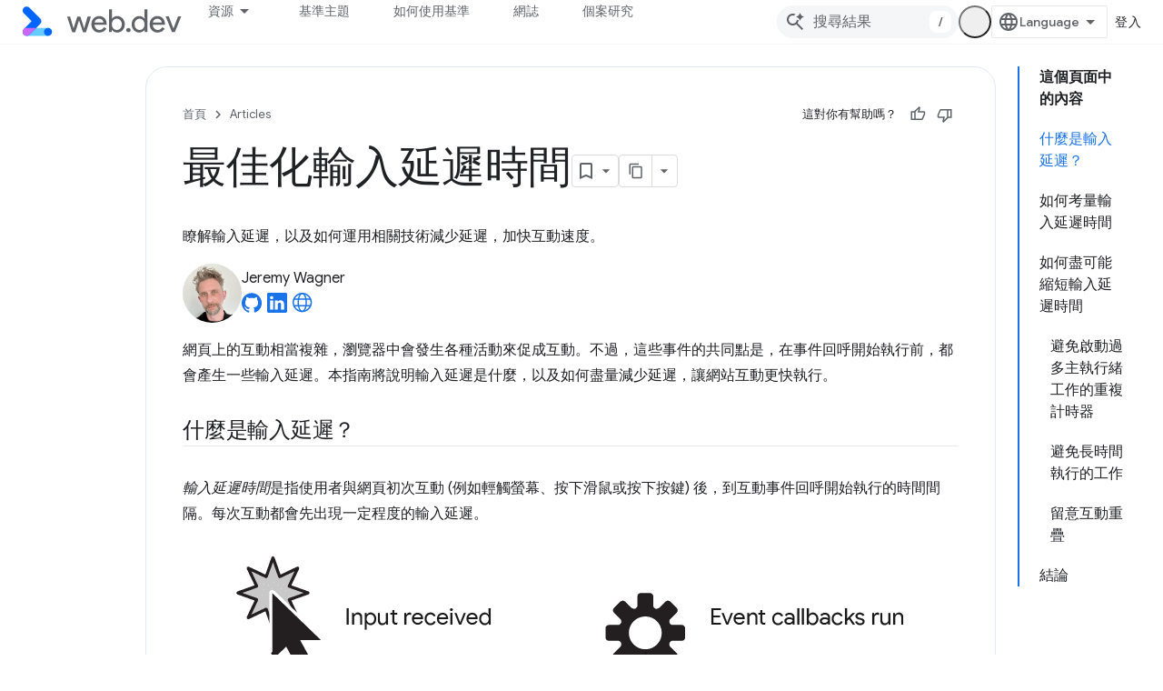

--- FILE ---
content_type: text/html; charset=utf-8
request_url: https://web.dev/articles/optimize-input-delay?authuser=0&%3Bhl=zh-tw&hl=zh-tw
body_size: 20328
content:









<!doctype html>
<html 
      lang="zh-TW-x-mtfrom-en"
      dir="ltr">
  <head>
    <meta name="google-signin-client-id" content="157101835696-ooapojlodmuabs2do2vuhhnf90bccmoi.apps.googleusercontent.com"><meta name="google-signin-scope"
          content="profile email https://www.googleapis.com/auth/developerprofiles https://www.googleapis.com/auth/developerprofiles.award https://www.googleapis.com/auth/devprofiles.full_control.firstparty"><meta property="og:site_name" content="web.dev">
    <meta property="og:type" content="website"><meta name="theme-color" content="#3740ff"><meta charset="utf-8">
    <meta content="IE=Edge" http-equiv="X-UA-Compatible">
    <meta name="viewport" content="width=device-width, initial-scale=1">
    

    <link rel="manifest" href="/_pwa/web/manifest.json"
          crossorigin="use-credentials">
    <link rel="preconnect" href="//www.gstatic.com" crossorigin>
    <link rel="preconnect" href="//fonts.gstatic.com" crossorigin>
    <link rel="preconnect" href="//fonts.googleapis.com" crossorigin>
    <link rel="preconnect" href="//apis.google.com" crossorigin>
    <link rel="preconnect" href="//www.google-analytics.com" crossorigin><link rel="stylesheet" href="//fonts.googleapis.com/css?family=Google+Sans:400,500|Roboto:400,400italic,500,500italic,700,700italic|Roboto+Mono:400,500,700&display=swap">
      <link rel="stylesheet"
            href="//fonts.googleapis.com/css2?family=Material+Icons&family=Material+Symbols+Outlined&display=block"><link rel="stylesheet" href="https://www.gstatic.com/devrel-devsite/prod/v3df8aae39978de8281d519c083a1ff09816fe422ab8f1bf9f8e360a62fb9949d/web/css/app.css">
      
        <link rel="stylesheet" href="https://www.gstatic.com/devrel-devsite/prod/v3df8aae39978de8281d519c083a1ff09816fe422ab8f1bf9f8e360a62fb9949d/web/css/dark-theme.css" disabled>
      <link rel="shortcut icon" href="https://www.gstatic.com/devrel-devsite/prod/v3df8aae39978de8281d519c083a1ff09816fe422ab8f1bf9f8e360a62fb9949d/web/images/favicon.png">
    <link rel="apple-touch-icon" href="https://www.gstatic.com/devrel-devsite/prod/v3df8aae39978de8281d519c083a1ff09816fe422ab8f1bf9f8e360a62fb9949d/web/images/touchicon-180.png"><link rel="canonical" href="https://web.dev/articles/optimize-input-delay?hl=zh-tw"><link rel="search" type="application/opensearchdescription+xml"
            title="web.dev" href="https://web.dev/s/opensearch.xml?authuser=0&amp;hl=zh-tw">
      <link rel="alternate" hreflang="en"
          href="https://web.dev/articles/optimize-input-delay" /><link rel="alternate" hreflang="x-default" href="https://web.dev/articles/optimize-input-delay" /><link rel="alternate" hreflang="ar"
          href="https://web.dev/articles/optimize-input-delay?hl=ar" /><link rel="alternate" hreflang="bn"
          href="https://web.dev/articles/optimize-input-delay?hl=bn" /><link rel="alternate" hreflang="zh-Hans"
          href="https://web.dev/articles/optimize-input-delay?hl=zh-cn" /><link rel="alternate" hreflang="zh-Hant"
          href="https://web.dev/articles/optimize-input-delay?hl=zh-tw" /><link rel="alternate" hreflang="fa"
          href="https://web.dev/articles/optimize-input-delay?hl=fa" /><link rel="alternate" hreflang="fr"
          href="https://web.dev/articles/optimize-input-delay?hl=fr" /><link rel="alternate" hreflang="de"
          href="https://web.dev/articles/optimize-input-delay?hl=de" /><link rel="alternate" hreflang="he"
          href="https://web.dev/articles/optimize-input-delay?hl=he" /><link rel="alternate" hreflang="hi"
          href="https://web.dev/articles/optimize-input-delay?hl=hi" /><link rel="alternate" hreflang="id"
          href="https://web.dev/articles/optimize-input-delay?hl=id" /><link rel="alternate" hreflang="it"
          href="https://web.dev/articles/optimize-input-delay?hl=it" /><link rel="alternate" hreflang="ja"
          href="https://web.dev/articles/optimize-input-delay?hl=ja" /><link rel="alternate" hreflang="ko"
          href="https://web.dev/articles/optimize-input-delay?hl=ko" /><link rel="alternate" hreflang="pl"
          href="https://web.dev/articles/optimize-input-delay?hl=pl" /><link rel="alternate" hreflang="pt-BR"
          href="https://web.dev/articles/optimize-input-delay?hl=pt-br" /><link rel="alternate" hreflang="ru"
          href="https://web.dev/articles/optimize-input-delay?hl=ru" /><link rel="alternate" hreflang="es-419"
          href="https://web.dev/articles/optimize-input-delay?hl=es-419" /><link rel="alternate" hreflang="th"
          href="https://web.dev/articles/optimize-input-delay?hl=th" /><link rel="alternate" hreflang="tr"
          href="https://web.dev/articles/optimize-input-delay?hl=tr" /><link rel="alternate" hreflang="vi"
          href="https://web.dev/articles/optimize-input-delay?hl=vi" /><link rel="alternate" hreflang="en-cn"
          href="https://web.developers.google.cn/articles/optimize-input-delay" /><link rel="alternate" hreflang="x-default" href="https://web.developers.google.cn/articles/optimize-input-delay" /><link rel="alternate" hreflang="ar-cn"
          href="https://web.developers.google.cn/articles/optimize-input-delay?hl=ar" /><link rel="alternate" hreflang="bn-cn"
          href="https://web.developers.google.cn/articles/optimize-input-delay?hl=bn" /><link rel="alternate" hreflang="zh-Hans-cn"
          href="https://web.developers.google.cn/articles/optimize-input-delay?hl=zh-cn" /><link rel="alternate" hreflang="zh-Hant-cn"
          href="https://web.developers.google.cn/articles/optimize-input-delay?hl=zh-tw" /><link rel="alternate" hreflang="fa-cn"
          href="https://web.developers.google.cn/articles/optimize-input-delay?hl=fa" /><link rel="alternate" hreflang="fr-cn"
          href="https://web.developers.google.cn/articles/optimize-input-delay?hl=fr" /><link rel="alternate" hreflang="de-cn"
          href="https://web.developers.google.cn/articles/optimize-input-delay?hl=de" /><link rel="alternate" hreflang="he-cn"
          href="https://web.developers.google.cn/articles/optimize-input-delay?hl=he" /><link rel="alternate" hreflang="hi-cn"
          href="https://web.developers.google.cn/articles/optimize-input-delay?hl=hi" /><link rel="alternate" hreflang="id-cn"
          href="https://web.developers.google.cn/articles/optimize-input-delay?hl=id" /><link rel="alternate" hreflang="it-cn"
          href="https://web.developers.google.cn/articles/optimize-input-delay?hl=it" /><link rel="alternate" hreflang="ja-cn"
          href="https://web.developers.google.cn/articles/optimize-input-delay?hl=ja" /><link rel="alternate" hreflang="ko-cn"
          href="https://web.developers.google.cn/articles/optimize-input-delay?hl=ko" /><link rel="alternate" hreflang="pl-cn"
          href="https://web.developers.google.cn/articles/optimize-input-delay?hl=pl" /><link rel="alternate" hreflang="pt-BR-cn"
          href="https://web.developers.google.cn/articles/optimize-input-delay?hl=pt-br" /><link rel="alternate" hreflang="ru-cn"
          href="https://web.developers.google.cn/articles/optimize-input-delay?hl=ru" /><link rel="alternate" hreflang="es-419-cn"
          href="https://web.developers.google.cn/articles/optimize-input-delay?hl=es-419" /><link rel="alternate" hreflang="th-cn"
          href="https://web.developers.google.cn/articles/optimize-input-delay?hl=th" /><link rel="alternate" hreflang="tr-cn"
          href="https://web.developers.google.cn/articles/optimize-input-delay?hl=tr" /><link rel="alternate" hreflang="vi-cn"
          href="https://web.developers.google.cn/articles/optimize-input-delay?hl=vi" /><title>最佳化輸入延遲時間 &nbsp;|&nbsp; Articles &nbsp;|&nbsp; web.dev</title>

<meta property="og:title" content="最佳化輸入延遲時間 &nbsp;|&nbsp; Articles &nbsp;|&nbsp; web.dev"><meta name="description" content="輸入延遲時間會大幅增加總互動延遲時間，並對網頁 INP 造成負面影響。本指南將說明什麼是輸入延遲時間，以及如何縮短等待時間以加快互動速度。">
  <meta property="og:description" content="輸入延遲時間會大幅增加總互動延遲時間，並對網頁 INP 造成負面影響。本指南將說明什麼是輸入延遲時間，以及如何縮短等待時間以加快互動速度。"><meta property="og:url" content="https://web.dev/articles/optimize-input-delay?hl=zh-tw"><meta property="og:image" content="https://web.dev/static/articles/optimize-input-delay/image/thumbnail.jpg?authuser=0&amp;hl=zh-tw">
  <meta property="og:image:width" content="1200">
  <meta property="og:image:height" content="675"><meta property="og:locale" content="zh_tw"><meta name="twitter:card" content="summary_large_image"><script type="application/ld+json">
  {
    "@context": "https://schema.org",
    "@type": "Article",
    "dateModified": "2023-05-09",
    "headline": "最佳化輸入延遲時間"
  }
</script><script type="application/ld+json">
  {
    "@context": "https://schema.org",
    "@type": "BreadcrumbList",
    "itemListElement": [{
      "@type": "ListItem",
      "position": 1,
      "name": "Articles",
      "item": "https://web.dev/articles"
    },{
      "@type": "ListItem",
      "position": 2,
      "name": "最佳化輸入延遲時間",
      "item": "https://web.dev/articles/optimize-input-delay"
    }]
  }
  </script><link rel="alternate machine-translated-from" hreflang="en"
        href="https://web.dev/articles/optimize-input-delay?hl=en&amp;authuser=0">
  

  

  

  

  

  

  


    
      <link rel="stylesheet" href="/extras.css"></head>
  <body class="color-scheme--light"
        template="page"
        theme="web-theme"
        type="article"
        
        appearance
        
        layout="docs"
        
        
        
        
        
        display-toc
        pending>
  
    <devsite-progress type="indeterminate" id="app-progress"></devsite-progress>
  
  
    <a href="#main-content" class="skip-link button">
      
      跳至主要內容
    </a>
    <section class="devsite-wrapper">
      <devsite-cookie-notification-bar></devsite-cookie-notification-bar><devsite-header role="banner">
  
    





















<div class="devsite-header--inner" data-nosnippet>
  <div class="devsite-top-logo-row-wrapper-wrapper">
    <div class="devsite-top-logo-row-wrapper">
      <div class="devsite-top-logo-row">
        <button type="button" id="devsite-hamburger-menu"
          class="devsite-header-icon-button button-flat material-icons gc-analytics-event"
          data-category="Site-Wide Custom Events"
          data-label="Navigation menu button"
          visually-hidden
          aria-label="開啟選單">
        </button>
        
<div class="devsite-product-name-wrapper">

  <a href="/" class="devsite-site-logo-link gc-analytics-event"
   data-category="Site-Wide Custom Events" data-label="Site logo" track-type="globalNav"
   track-name="webDev" track-metadata-position="nav"
   track-metadata-eventDetail="nav">
  
  <picture>
    
    <source srcset="https://www.gstatic.com/devrel-devsite/prod/v3df8aae39978de8281d519c083a1ff09816fe422ab8f1bf9f8e360a62fb9949d/web/images/lockup-dark-theme.svg"
            media="(prefers-color-scheme: dark)"
            class="devsite-dark-theme">
    
    <img src="https://www.gstatic.com/devrel-devsite/prod/v3df8aae39978de8281d519c083a1ff09816fe422ab8f1bf9f8e360a62fb9949d/web/images/lockup.svg" class="devsite-site-logo" alt="web.dev">
  </picture>
  
</a>



  
  
  <span class="devsite-product-name">
    <ul class="devsite-breadcrumb-list"
  >
  
  <li class="devsite-breadcrumb-item
             ">
    
    
    
      
      
    
  </li>
  
</ul>
  </span>

</div>
        <div class="devsite-top-logo-row-middle">
          <div class="devsite-header-upper-tabs">
            
              
              
  <devsite-tabs class="upper-tabs">

    <nav class="devsite-tabs-wrapper" aria-label="上層分頁">
      
        
          <tab class="devsite-dropdown
    devsite-dropdown-full
    
    
    ">
  
    <button
      class="devsite-tabs-content devsite-tabs-dropdown-only gc-analytics-event  devsite-icon devsite-icon-arrow-drop-down"
  
       track-type="nav"
       track-metadata-position="nav - 資源"
       track-metadata-module="primary nav"
       
       
         
           data-category="Site-Wide Custom Events"
         
           data-label="Tab: 資源"
         
           track-name="資源"
         
       >
    資源
  
  </button>
  
  <div class="devsite-tabs-dropdown" role="menu" aria-label="submenu" hidden>
    
    <div class="devsite-tabs-dropdown-content">
      
        <div class="devsite-tabs-dropdown-column
                    ">
          
            <ul class="devsite-tabs-dropdown-section
                       build-icon web-dev-subnav">
              
                <li class="devsite-nav-title" role="heading" tooltip>網路平台</li>
              
              
                <li class="devsite-nav-description">按照自己的步調深入瞭解網路平台。</li>
              
              
                <li class="devsite-nav-item">
                  <a href="https://web.dev/html?authuser=0&amp;hl=zh-tw"
                    
                     track-type="nav"
                     track-metadata-eventdetail="https://web.dev/html?authuser=0&amp;hl=zh-tw"
                     track-metadata-position="nav - 資源"
                     track-metadata-module="tertiary nav"
                     
                       track-metadata-module_headline="網路平台"
                     
                     tooltip
                  >
                    
                    <div class="devsite-nav-item-title">
                      HTML
                    </div>
                    
                  </a>
                </li>
              
                <li class="devsite-nav-item">
                  <a href="https://web.dev/css?authuser=0&amp;hl=zh-tw"
                    
                     track-type="nav"
                     track-metadata-eventdetail="https://web.dev/css?authuser=0&amp;hl=zh-tw"
                     track-metadata-position="nav - 資源"
                     track-metadata-module="tertiary nav"
                     
                       track-metadata-module_headline="網路平台"
                     
                     tooltip
                  >
                    
                    <div class="devsite-nav-item-title">
                      CSS
                    </div>
                    
                  </a>
                </li>
              
                <li class="devsite-nav-item">
                  <a href="https://web.dev/javascript?authuser=0&amp;hl=zh-tw"
                    
                     track-type="nav"
                     track-metadata-eventdetail="https://web.dev/javascript?authuser=0&amp;hl=zh-tw"
                     track-metadata-position="nav - 資源"
                     track-metadata-module="tertiary nav"
                     
                       track-metadata-module_headline="網路平台"
                     
                     tooltip
                  >
                    
                    <div class="devsite-nav-item-title">
                      JavaScript
                    </div>
                    
                  </a>
                </li>
              
            </ul>
          
        </div>
      
        <div class="devsite-tabs-dropdown-column
                    ">
          
            <ul class="devsite-tabs-dropdown-section
                       build-icon web-dev-subnav">
              
                <li class="devsite-nav-title" role="heading" tooltip>使用者體驗</li>
              
              
                <li class="devsite-nav-description">瞭解如何打造更優質的使用者體驗。</li>
              
              
                <li class="devsite-nav-item">
                  <a href="https://web.dev/performance?authuser=0&amp;hl=zh-tw"
                    
                     track-type="nav"
                     track-metadata-eventdetail="https://web.dev/performance?authuser=0&amp;hl=zh-tw"
                     track-metadata-position="nav - 資源"
                     track-metadata-module="tertiary nav"
                     
                       track-metadata-module_headline="使用者體驗"
                     
                     tooltip
                  >
                    
                    <div class="devsite-nav-item-title">
                      效能
                    </div>
                    
                  </a>
                </li>
              
                <li class="devsite-nav-item">
                  <a href="https://web.dev/accessibility?authuser=0&amp;hl=zh-tw"
                    
                     track-type="nav"
                     track-metadata-eventdetail="https://web.dev/accessibility?authuser=0&amp;hl=zh-tw"
                     track-metadata-position="nav - 資源"
                     track-metadata-module="tertiary nav"
                     
                       track-metadata-module_headline="使用者體驗"
                     
                     tooltip
                  >
                    
                    <div class="devsite-nav-item-title">
                      無障礙功能
                    </div>
                    
                  </a>
                </li>
              
                <li class="devsite-nav-item">
                  <a href="https://web.dev/identity?authuser=0&amp;hl=zh-tw"
                    
                     track-type="nav"
                     track-metadata-eventdetail="https://web.dev/identity?authuser=0&amp;hl=zh-tw"
                     track-metadata-position="nav - 資源"
                     track-metadata-module="tertiary nav"
                     
                       track-metadata-module_headline="使用者體驗"
                     
                     tooltip
                  >
                    
                    <div class="devsite-nav-item-title">
                      身分
                    </div>
                    
                  </a>
                </li>
              
            </ul>
          
        </div>
      
        <div class="devsite-tabs-dropdown-column
                    ">
          
            <ul class="devsite-tabs-dropdown-section
                       productivity-icon web-dev-subnav">
              
                <li class="devsite-nav-title" role="heading" tooltip>瞭解詳情</li>
              
              
                <li class="devsite-nav-description">快速掌握網頁開發相關知識。</li>
              
              
                <li class="devsite-nav-item">
                  <a href="https://web.dev/learn/html?authuser=0&amp;hl=zh-tw"
                    
                     track-type="nav"
                     track-metadata-eventdetail="https://web.dev/learn/html?authuser=0&amp;hl=zh-tw"
                     track-metadata-position="nav - 資源"
                     track-metadata-module="tertiary nav"
                     
                       track-metadata-module_headline="瞭解詳情"
                     
                     tooltip
                  >
                    
                    <div class="devsite-nav-item-title">
                      瞭解 HTML
                    </div>
                    
                  </a>
                </li>
              
                <li class="devsite-nav-item">
                  <a href="https://web.dev/learn/css?authuser=0&amp;hl=zh-tw"
                    
                     track-type="nav"
                     track-metadata-eventdetail="https://web.dev/learn/css?authuser=0&amp;hl=zh-tw"
                     track-metadata-position="nav - 資源"
                     track-metadata-module="tertiary nav"
                     
                       track-metadata-module_headline="瞭解詳情"
                     
                     tooltip
                  >
                    
                    <div class="devsite-nav-item-title">
                      學習 CSS
                    </div>
                    
                  </a>
                </li>
              
                <li class="devsite-nav-item">
                  <a href="https://web.dev/learn/javascript?authuser=0&amp;hl=zh-tw"
                    
                     track-type="nav"
                     track-metadata-eventdetail="https://web.dev/learn/javascript?authuser=0&amp;hl=zh-tw"
                     track-metadata-position="nav - 資源"
                     track-metadata-module="tertiary nav"
                     
                       track-metadata-module_headline="瞭解詳情"
                     
                     tooltip
                  >
                    
                    <div class="devsite-nav-item-title">
                      瞭解 JavaScript
                    </div>
                    
                  </a>
                </li>
              
                <li class="devsite-nav-item">
                  <a href="https://web.dev/learn/performance?authuser=0&amp;hl=zh-tw"
                    
                     track-type="nav"
                     track-metadata-eventdetail="https://web.dev/learn/performance?authuser=0&amp;hl=zh-tw"
                     track-metadata-position="nav - 資源"
                     track-metadata-module="tertiary nav"
                     
                       track-metadata-module_headline="瞭解詳情"
                     
                     tooltip
                  >
                    
                    <div class="devsite-nav-item-title">
                      瞭解成效
                    </div>
                    
                  </a>
                </li>
              
                <li class="devsite-nav-item">
                  <a href="https://web.dev/learn/accessibility?authuser=0&amp;hl=zh-tw"
                    
                     track-type="nav"
                     track-metadata-eventdetail="https://web.dev/learn/accessibility?authuser=0&amp;hl=zh-tw"
                     track-metadata-position="nav - 資源"
                     track-metadata-module="tertiary nav"
                     
                       track-metadata-module_headline="瞭解詳情"
                     
                     tooltip
                  >
                    
                    <div class="devsite-nav-item-title">
                      瞭解無障礙功能
                    </div>
                    
                  </a>
                </li>
              
                <li class="devsite-nav-item">
                  <a href="https://web.dev/learn?authuser=0&amp;hl=zh-tw"
                    
                     track-type="nav"
                     track-metadata-eventdetail="https://web.dev/learn?authuser=0&amp;hl=zh-tw"
                     track-metadata-position="nav - 資源"
                     track-metadata-module="tertiary nav"
                     
                       track-metadata-module_headline="瞭解詳情"
                     
                     tooltip
                  >
                    
                    <div class="devsite-nav-item-title">
                      更多課程
                    </div>
                    
                  </a>
                </li>
              
            </ul>
          
        </div>
      
        <div class="devsite-tabs-dropdown-column
                    ">
          
            <ul class="devsite-tabs-dropdown-section
                       experience-icon web-dev-subnav">
              
                <li class="devsite-nav-title" role="heading" tooltip>其他資源</li>
              
              
                <li class="devsite-nav-description">探索內容集合、圖案等。</li>
              
              
                <li class="devsite-nav-item">
                  <a href="https://web.dev/explore/ai?authuser=0&amp;hl=zh-tw"
                    
                     track-type="nav"
                     track-metadata-eventdetail="https://web.dev/explore/ai?authuser=0&amp;hl=zh-tw"
                     track-metadata-position="nav - 資源"
                     track-metadata-module="tertiary nav"
                     
                       track-metadata-module_headline="其他資源"
                     
                     tooltip
                  >
                    
                    <div class="devsite-nav-item-title">
                      AI 與網際網路
                    </div>
                    
                  </a>
                </li>
              
                <li class="devsite-nav-item">
                  <a href="https://web.dev/explore?authuser=0&amp;hl=zh-tw"
                    
                     track-type="nav"
                     track-metadata-eventdetail="https://web.dev/explore?authuser=0&amp;hl=zh-tw"
                     track-metadata-position="nav - 資源"
                     track-metadata-module="tertiary nav"
                     
                       track-metadata-module_headline="其他資源"
                     
                     tooltip
                  >
                    
                    <div class="devsite-nav-item-title">
                      探索
                    </div>
                    
                  </a>
                </li>
              
                <li class="devsite-nav-item">
                  <a href="https://pagespeed.web.dev/?authuser=0&amp;hl=zh-tw"
                    
                     track-type="nav"
                     track-metadata-eventdetail="https://pagespeed.web.dev/?authuser=0&amp;hl=zh-tw"
                     track-metadata-position="nav - 資源"
                     track-metadata-module="tertiary nav"
                     
                       track-metadata-module_headline="其他資源"
                     
                     tooltip
                  >
                    
                    <div class="devsite-nav-item-title">
                      PageSpeed Insights
                    </div>
                    
                  </a>
                </li>
              
                <li class="devsite-nav-item">
                  <a href="https://web.dev/patterns?authuser=0&amp;hl=zh-tw"
                    
                     track-type="nav"
                     track-metadata-eventdetail="https://web.dev/patterns?authuser=0&amp;hl=zh-tw"
                     track-metadata-position="nav - 資源"
                     track-metadata-module="tertiary nav"
                     
                       track-metadata-module_headline="其他資源"
                     
                     tooltip
                  >
                    
                    <div class="devsite-nav-item-title">
                      圖樣
                    </div>
                    
                  </a>
                </li>
              
                <li class="devsite-nav-item">
                  <a href="https://web.dev/shows?authuser=0&amp;hl=zh-tw"
                    
                     track-type="nav"
                     track-metadata-eventdetail="https://web.dev/shows?authuser=0&amp;hl=zh-tw"
                     track-metadata-position="nav - 資源"
                     track-metadata-module="tertiary nav"
                     
                       track-metadata-module_headline="其他資源"
                     
                     tooltip
                  >
                    
                    <div class="devsite-nav-item-title">
                      Podcast 和節目
                    </div>
                    
                  </a>
                </li>
              
                <li class="devsite-nav-item">
                  <a href="https://web.dev/newsletter?authuser=0&amp;hl=zh-tw"
                    
                     track-type="nav"
                     track-metadata-eventdetail="https://web.dev/newsletter?authuser=0&amp;hl=zh-tw"
                     track-metadata-position="nav - 資源"
                     track-metadata-module="tertiary nav"
                     
                       track-metadata-module_headline="其他資源"
                     
                     tooltip
                  >
                    
                    <div class="devsite-nav-item-title">
                      開發人員電子報
                    </div>
                    
                  </a>
                </li>
              
                <li class="devsite-nav-item">
                  <a href="https://web.dev/about?authuser=0&amp;hl=zh-tw"
                    
                     track-type="nav"
                     track-metadata-eventdetail="https://web.dev/about?authuser=0&amp;hl=zh-tw"
                     track-metadata-position="nav - 資源"
                     track-metadata-module="tertiary nav"
                     
                       track-metadata-module_headline="其他資源"
                     
                     tooltip
                  >
                    
                    <div class="devsite-nav-item-title">
                      關於 web.dev
                    </div>
                    
                  </a>
                </li>
              
            </ul>
          
        </div>
      
    </div>
  </div>
</tab>
        
      
        
          <tab  >
            
    <a href="https://web.dev/baseline?authuser=0&amp;hl=zh-tw"
    class="devsite-tabs-content gc-analytics-event "
      track-metadata-eventdetail="https://web.dev/baseline?authuser=0&amp;hl=zh-tw"
    
       track-type="nav"
       track-metadata-position="nav - 基準主題"
       track-metadata-module="primary nav"
       
       
         
           data-category="Site-Wide Custom Events"
         
           data-label="Tab: 基準主題"
         
           track-name="基準主題"
         
       >
    基準主題
  
    </a>
    
  
          </tab>
        
      
        
          <tab  >
            
    <a href="https://web.dev/how-to-use-baseline?authuser=0&amp;hl=zh-tw"
    class="devsite-tabs-content gc-analytics-event "
      track-metadata-eventdetail="https://web.dev/how-to-use-baseline?authuser=0&amp;hl=zh-tw"
    
       track-type="nav"
       track-metadata-position="nav - 如何使用基準"
       track-metadata-module="primary nav"
       
       
         
           data-category="Site-Wide Custom Events"
         
           data-label="Tab: 如何使用基準"
         
           track-name="如何使用基準"
         
       >
    如何使用基準
  
    </a>
    
  
          </tab>
        
      
        
          <tab  >
            
    <a href="https://web.dev/blog?authuser=0&amp;hl=zh-tw"
    class="devsite-tabs-content gc-analytics-event "
      track-metadata-eventdetail="https://web.dev/blog?authuser=0&amp;hl=zh-tw"
    
       track-type="nav"
       track-metadata-position="nav - 網誌"
       track-metadata-module="primary nav"
       
       
         
           data-category="Site-Wide Custom Events"
         
           data-label="Tab: 網誌"
         
           track-name="網誌"
         
       >
    網誌
  
    </a>
    
  
          </tab>
        
      
        
          <tab  >
            
    <a href="https://web.dev/case-studies?authuser=0&amp;hl=zh-tw"
    class="devsite-tabs-content gc-analytics-event "
      track-metadata-eventdetail="https://web.dev/case-studies?authuser=0&amp;hl=zh-tw"
    
       track-type="nav"
       track-metadata-position="nav - 個案研究"
       track-metadata-module="primary nav"
       
       
         
           data-category="Site-Wide Custom Events"
         
           data-label="Tab: 個案研究"
         
           track-name="個案研究"
         
       >
    個案研究
  
    </a>
    
  
          </tab>
        
      
    </nav>

  </devsite-tabs>

            
           </div>
          
<devsite-search
    enable-signin
    enable-search
    enable-suggestions
      enable-query-completion
    
    enable-search-summaries
    project-name="Articles"
    tenant-name="web.dev"
    
    
    
    
    
    >
  <form class="devsite-search-form" action="https://web.dev/s/results?authuser=0&amp;hl=zh-tw" method="GET">
    <div class="devsite-search-container">
      <button type="button"
              search-open
              class="devsite-search-button devsite-header-icon-button button-flat material-icons"
              
              aria-label="開啟搜尋"></button>
      <div class="devsite-searchbox">
        <input
          aria-activedescendant=""
          aria-autocomplete="list"
          
          aria-label="搜尋結果"
          aria-expanded="false"
          aria-haspopup="listbox"
          autocomplete="off"
          class="devsite-search-field devsite-search-query"
          name="q"
          
          placeholder="搜尋結果"
          role="combobox"
          type="text"
          value=""
          >
          <div class="devsite-search-image material-icons" aria-hidden="true">
            
              <svg class="devsite-search-ai-image" width="24" height="24" viewBox="0 0 24 24" fill="none" xmlns="http://www.w3.org/2000/svg">
                  <g clip-path="url(#clip0_6641_386)">
                    <path d="M19.6 21L13.3 14.7C12.8 15.1 12.225 15.4167 11.575 15.65C10.925 15.8833 10.2333 16 9.5 16C7.68333 16 6.14167 15.375 4.875 14.125C3.625 12.8583 3 11.3167 3 9.5C3 7.68333 3.625 6.15 4.875 4.9C6.14167 3.63333 7.68333 3 9.5 3C10.0167 3 10.5167 3.05833 11 3.175C11.4833 3.275 11.9417 3.43333 12.375 3.65L10.825 5.2C10.6083 5.13333 10.3917 5.08333 10.175 5.05C9.95833 5.01667 9.73333 5 9.5 5C8.25 5 7.18333 5.44167 6.3 6.325C5.43333 7.19167 5 8.25 5 9.5C5 10.75 5.43333 11.8167 6.3 12.7C7.18333 13.5667 8.25 14 9.5 14C10.6667 14 11.6667 13.625 12.5 12.875C13.35 12.1083 13.8417 11.15 13.975 10H15.975C15.925 10.6333 15.7833 11.2333 15.55 11.8C15.3333 12.3667 15.05 12.8667 14.7 13.3L21 19.6L19.6 21ZM17.5 12C17.5 10.4667 16.9667 9.16667 15.9 8.1C14.8333 7.03333 13.5333 6.5 12 6.5C13.5333 6.5 14.8333 5.96667 15.9 4.9C16.9667 3.83333 17.5 2.53333 17.5 0.999999C17.5 2.53333 18.0333 3.83333 19.1 4.9C20.1667 5.96667 21.4667 6.5 23 6.5C21.4667 6.5 20.1667 7.03333 19.1 8.1C18.0333 9.16667 17.5 10.4667 17.5 12Z" fill="#5F6368"/>
                  </g>
                <defs>
                <clipPath id="clip0_6641_386">
                <rect width="24" height="24" fill="white"/>
                </clipPath>
                </defs>
              </svg>
            
          </div>
          <div class="devsite-search-shortcut-icon-container" aria-hidden="true">
            <kbd class="devsite-search-shortcut-icon">/</kbd>
          </div>
      </div>
    </div>
  </form>
  <button type="button"
          search-close
          class="devsite-search-button devsite-header-icon-button button-flat material-icons"
          
          aria-label="關閉搜尋"></button>
</devsite-search>

        </div>

        

          

          

          <devsite-appearance-selector></devsite-appearance-selector>

          
<devsite-language-selector>
  <ul role="presentation">
    
    
    <li role="presentation">
      <a role="menuitem" lang="en"
        >English</a>
    </li>
    
    <li role="presentation">
      <a role="menuitem" lang="de"
        >Deutsch</a>
    </li>
    
    <li role="presentation">
      <a role="menuitem" lang="es_419"
        >Español – América Latina</a>
    </li>
    
    <li role="presentation">
      <a role="menuitem" lang="fr"
        >Français</a>
    </li>
    
    <li role="presentation">
      <a role="menuitem" lang="id"
        >Indonesia</a>
    </li>
    
    <li role="presentation">
      <a role="menuitem" lang="it"
        >Italiano</a>
    </li>
    
    <li role="presentation">
      <a role="menuitem" lang="pl"
        >Polski</a>
    </li>
    
    <li role="presentation">
      <a role="menuitem" lang="pt_br"
        >Português – Brasil</a>
    </li>
    
    <li role="presentation">
      <a role="menuitem" lang="vi"
        >Tiếng Việt</a>
    </li>
    
    <li role="presentation">
      <a role="menuitem" lang="tr"
        >Türkçe</a>
    </li>
    
    <li role="presentation">
      <a role="menuitem" lang="ru"
        >Русский</a>
    </li>
    
    <li role="presentation">
      <a role="menuitem" lang="he"
        >עברית</a>
    </li>
    
    <li role="presentation">
      <a role="menuitem" lang="ar"
        >العربيّة</a>
    </li>
    
    <li role="presentation">
      <a role="menuitem" lang="fa"
        >فارسی</a>
    </li>
    
    <li role="presentation">
      <a role="menuitem" lang="hi"
        >हिंदी</a>
    </li>
    
    <li role="presentation">
      <a role="menuitem" lang="bn"
        >বাংলা</a>
    </li>
    
    <li role="presentation">
      <a role="menuitem" lang="th"
        >ภาษาไทย</a>
    </li>
    
    <li role="presentation">
      <a role="menuitem" lang="zh_cn"
        >中文 – 简体</a>
    </li>
    
    <li role="presentation">
      <a role="menuitem" lang="zh_tw"
        >中文 – 繁體</a>
    </li>
    
    <li role="presentation">
      <a role="menuitem" lang="ja"
        >日本語</a>
    </li>
    
    <li role="presentation">
      <a role="menuitem" lang="ko"
        >한국어</a>
    </li>
    
  </ul>
</devsite-language-selector>


          

        

        
          <devsite-user 
                        
                        
                          enable-profiles
                        
                        
                        id="devsite-user">
            
              
              <span class="button devsite-top-button" aria-hidden="true" visually-hidden>登入</span>
            
          </devsite-user>
        
        
        
      </div>
    </div>
  </div>



  <div class="devsite-collapsible-section
    
      devsite-header-no-lower-tabs
    ">
    <div class="devsite-header-background">
      
        
      
      
    </div>
  </div>

</div>



  
</devsite-header>
      <devsite-book-nav scrollbars hidden>
        
          





















<div class="devsite-book-nav-filter"
     hidden>
  <span class="filter-list-icon material-icons" aria-hidden="true"></span>
  <input type="text"
         placeholder="篩選器"
         
         aria-label="篩選類型"
         role="searchbox">
  
  <span class="filter-clear-button hidden"
        data-title="清除篩選器"
        aria-label="清除篩選器"
        role="button"
        tabindex="0"></span>
</div>

<nav class="devsite-book-nav devsite-nav nocontent"
     aria-label="側邊選單">
  <div class="devsite-mobile-header">
    <button type="button"
            id="devsite-close-nav"
            class="devsite-header-icon-button button-flat material-icons gc-analytics-event"
            data-category="Site-Wide Custom Events"
            data-label="Close navigation"
            aria-label="關閉導覽列">
    </button>
    <div class="devsite-product-name-wrapper">

  <a href="/" class="devsite-site-logo-link gc-analytics-event"
   data-category="Site-Wide Custom Events" data-label="Site logo" track-type="globalNav"
   track-name="webDev" track-metadata-position="nav"
   track-metadata-eventDetail="nav">
  
  <picture>
    
    <source srcset="https://www.gstatic.com/devrel-devsite/prod/v3df8aae39978de8281d519c083a1ff09816fe422ab8f1bf9f8e360a62fb9949d/web/images/lockup-dark-theme.svg"
            media="(prefers-color-scheme: dark)"
            class="devsite-dark-theme">
    
    <img src="https://www.gstatic.com/devrel-devsite/prod/v3df8aae39978de8281d519c083a1ff09816fe422ab8f1bf9f8e360a62fb9949d/web/images/lockup.svg" class="devsite-site-logo" alt="web.dev">
  </picture>
  
</a>


  
      <span class="devsite-product-name">
        
        
        <ul class="devsite-breadcrumb-list"
  >
  
  <li class="devsite-breadcrumb-item
             ">
    
    
    
      
      
    
  </li>
  
</ul>
      </span>
    

</div>
  </div>

  <div class="devsite-book-nav-wrapper">
    <div class="devsite-mobile-nav-top">
      
        <ul class="devsite-nav-list">
          
            <li class="devsite-nav-item">
              
  
  <span
    
       class="devsite-nav-title"
       tooltip
    
    
      
        data-category="Site-Wide Custom Events"
      
        data-label="Tab: 資源"
      
        track-name="資源"
      
    >
  
    <span class="devsite-nav-text" tooltip >
      資源
   </span>
    
  
  </span>
  

  
    <ul class="devsite-nav-responsive-tabs devsite-nav-has-menu
               ">
      
<li class="devsite-nav-item">

  
  <span
    
       class="devsite-nav-title"
       tooltip
    
    
      
        data-category="Site-Wide Custom Events"
      
        data-label="Tab: 資源"
      
        track-name="資源"
      
    >
  
    <span class="devsite-nav-text" tooltip menu="資源">
      更多
   </span>
    
    <span class="devsite-nav-icon material-icons" data-icon="forward"
          menu="資源">
    </span>
    
  
  </span>
  

</li>

    </ul>
  
              
            </li>
          
            <li class="devsite-nav-item">
              
  
  <a href="/baseline"
    
       class="devsite-nav-title gc-analytics-event
              
              "
    

    
      
        data-category="Site-Wide Custom Events"
      
        data-label="Tab: 基準主題"
      
        track-name="基準主題"
      
    
     data-category="Site-Wide Custom Events"
     data-label="Responsive Tab: 基準主題"
     track-type="globalNav"
     track-metadata-eventDetail="globalMenu"
     track-metadata-position="nav">
  
    <span class="devsite-nav-text" tooltip >
      基準主題
   </span>
    
  
  </a>
  

  
              
            </li>
          
            <li class="devsite-nav-item">
              
  
  <a href="/how-to-use-baseline"
    
       class="devsite-nav-title gc-analytics-event
              
              "
    

    
      
        data-category="Site-Wide Custom Events"
      
        data-label="Tab: 如何使用基準"
      
        track-name="如何使用基準"
      
    
     data-category="Site-Wide Custom Events"
     data-label="Responsive Tab: 如何使用基準"
     track-type="globalNav"
     track-metadata-eventDetail="globalMenu"
     track-metadata-position="nav">
  
    <span class="devsite-nav-text" tooltip >
      如何使用基準
   </span>
    
  
  </a>
  

  
              
            </li>
          
            <li class="devsite-nav-item">
              
  
  <a href="/blog"
    
       class="devsite-nav-title gc-analytics-event
              
              "
    

    
      
        data-category="Site-Wide Custom Events"
      
        data-label="Tab: 網誌"
      
        track-name="網誌"
      
    
     data-category="Site-Wide Custom Events"
     data-label="Responsive Tab: 網誌"
     track-type="globalNav"
     track-metadata-eventDetail="globalMenu"
     track-metadata-position="nav">
  
    <span class="devsite-nav-text" tooltip >
      網誌
   </span>
    
  
  </a>
  

  
              
            </li>
          
            <li class="devsite-nav-item">
              
  
  <a href="/case-studies"
    
       class="devsite-nav-title gc-analytics-event
              
              "
    

    
      
        data-category="Site-Wide Custom Events"
      
        data-label="Tab: 個案研究"
      
        track-name="個案研究"
      
    
     data-category="Site-Wide Custom Events"
     data-label="Responsive Tab: 個案研究"
     track-type="globalNav"
     track-metadata-eventDetail="globalMenu"
     track-metadata-position="nav">
  
    <span class="devsite-nav-text" tooltip >
      個案研究
   </span>
    
  
  </a>
  

  
              
            </li>
          
          
          
        </ul>
      
    </div>
    
      <div class="devsite-mobile-nav-bottom">
        
        
          
    
      
      <ul class="devsite-nav-list" menu="資源"
          aria-label="側邊選單" hidden>
        
          
            
              
<li class="devsite-nav-item devsite-nav-heading">

  
  <span
    
       class="devsite-nav-title"
       tooltip
    
    >
  
    <span class="devsite-nav-text" tooltip >
      網路平台
   </span>
    
  
  </span>
  

</li>

            
            
              
<li class="devsite-nav-item">

  
  <a href="/html"
    
       class="devsite-nav-title gc-analytics-event
              
              "
    

    
     data-category="Site-Wide Custom Events"
     data-label="Responsive Tab: HTML"
     track-type="navMenu"
     track-metadata-eventDetail="globalMenu"
     track-metadata-position="nav">
  
    <span class="devsite-nav-text" tooltip >
      HTML
   </span>
    
  
  </a>
  

</li>

            
              
<li class="devsite-nav-item">

  
  <a href="/css"
    
       class="devsite-nav-title gc-analytics-event
              
              "
    

    
     data-category="Site-Wide Custom Events"
     data-label="Responsive Tab: CSS"
     track-type="navMenu"
     track-metadata-eventDetail="globalMenu"
     track-metadata-position="nav">
  
    <span class="devsite-nav-text" tooltip >
      CSS
   </span>
    
  
  </a>
  

</li>

            
              
<li class="devsite-nav-item">

  
  <a href="/javascript"
    
       class="devsite-nav-title gc-analytics-event
              
              "
    

    
     data-category="Site-Wide Custom Events"
     data-label="Responsive Tab: JavaScript"
     track-type="navMenu"
     track-metadata-eventDetail="globalMenu"
     track-metadata-position="nav">
  
    <span class="devsite-nav-text" tooltip >
      JavaScript
   </span>
    
  
  </a>
  

</li>

            
          
        
          
            
              
<li class="devsite-nav-item devsite-nav-heading">

  
  <span
    
       class="devsite-nav-title"
       tooltip
    
    >
  
    <span class="devsite-nav-text" tooltip >
      使用者體驗
   </span>
    
  
  </span>
  

</li>

            
            
              
<li class="devsite-nav-item">

  
  <a href="/performance"
    
       class="devsite-nav-title gc-analytics-event
              
              "
    

    
     data-category="Site-Wide Custom Events"
     data-label="Responsive Tab: 效能"
     track-type="navMenu"
     track-metadata-eventDetail="globalMenu"
     track-metadata-position="nav">
  
    <span class="devsite-nav-text" tooltip >
      效能
   </span>
    
  
  </a>
  

</li>

            
              
<li class="devsite-nav-item">

  
  <a href="/accessibility"
    
       class="devsite-nav-title gc-analytics-event
              
              "
    

    
     data-category="Site-Wide Custom Events"
     data-label="Responsive Tab: 無障礙功能"
     track-type="navMenu"
     track-metadata-eventDetail="globalMenu"
     track-metadata-position="nav">
  
    <span class="devsite-nav-text" tooltip >
      無障礙功能
   </span>
    
  
  </a>
  

</li>

            
              
<li class="devsite-nav-item">

  
  <a href="/identity"
    
       class="devsite-nav-title gc-analytics-event
              
              "
    

    
     data-category="Site-Wide Custom Events"
     data-label="Responsive Tab: 身分"
     track-type="navMenu"
     track-metadata-eventDetail="globalMenu"
     track-metadata-position="nav">
  
    <span class="devsite-nav-text" tooltip >
      身分
   </span>
    
  
  </a>
  

</li>

            
          
        
          
            
              
<li class="devsite-nav-item devsite-nav-heading">

  
  <span
    
       class="devsite-nav-title"
       tooltip
    
    >
  
    <span class="devsite-nav-text" tooltip >
      瞭解詳情
   </span>
    
  
  </span>
  

</li>

            
            
              
<li class="devsite-nav-item">

  
  <a href="/learn/html"
    
       class="devsite-nav-title gc-analytics-event
              
              "
    

    
     data-category="Site-Wide Custom Events"
     data-label="Responsive Tab: 瞭解 HTML"
     track-type="navMenu"
     track-metadata-eventDetail="globalMenu"
     track-metadata-position="nav">
  
    <span class="devsite-nav-text" tooltip >
      瞭解 HTML
   </span>
    
  
  </a>
  

</li>

            
              
<li class="devsite-nav-item">

  
  <a href="/learn/css"
    
       class="devsite-nav-title gc-analytics-event
              
              "
    

    
     data-category="Site-Wide Custom Events"
     data-label="Responsive Tab: 學習 CSS"
     track-type="navMenu"
     track-metadata-eventDetail="globalMenu"
     track-metadata-position="nav">
  
    <span class="devsite-nav-text" tooltip >
      學習 CSS
   </span>
    
  
  </a>
  

</li>

            
              
<li class="devsite-nav-item">

  
  <a href="/learn/javascript"
    
       class="devsite-nav-title gc-analytics-event
              
              "
    

    
     data-category="Site-Wide Custom Events"
     data-label="Responsive Tab: 瞭解 JavaScript"
     track-type="navMenu"
     track-metadata-eventDetail="globalMenu"
     track-metadata-position="nav">
  
    <span class="devsite-nav-text" tooltip >
      瞭解 JavaScript
   </span>
    
  
  </a>
  

</li>

            
              
<li class="devsite-nav-item">

  
  <a href="/learn/performance"
    
       class="devsite-nav-title gc-analytics-event
              
              "
    

    
     data-category="Site-Wide Custom Events"
     data-label="Responsive Tab: 瞭解成效"
     track-type="navMenu"
     track-metadata-eventDetail="globalMenu"
     track-metadata-position="nav">
  
    <span class="devsite-nav-text" tooltip >
      瞭解成效
   </span>
    
  
  </a>
  

</li>

            
              
<li class="devsite-nav-item">

  
  <a href="/learn/accessibility"
    
       class="devsite-nav-title gc-analytics-event
              
              "
    

    
     data-category="Site-Wide Custom Events"
     data-label="Responsive Tab: 瞭解無障礙功能"
     track-type="navMenu"
     track-metadata-eventDetail="globalMenu"
     track-metadata-position="nav">
  
    <span class="devsite-nav-text" tooltip >
      瞭解無障礙功能
   </span>
    
  
  </a>
  

</li>

            
              
<li class="devsite-nav-item">

  
  <a href="/learn"
    
       class="devsite-nav-title gc-analytics-event
              
              "
    

    
     data-category="Site-Wide Custom Events"
     data-label="Responsive Tab: 更多課程"
     track-type="navMenu"
     track-metadata-eventDetail="globalMenu"
     track-metadata-position="nav">
  
    <span class="devsite-nav-text" tooltip >
      更多課程
   </span>
    
  
  </a>
  

</li>

            
          
        
          
            
              
<li class="devsite-nav-item devsite-nav-heading">

  
  <span
    
       class="devsite-nav-title"
       tooltip
    
    >
  
    <span class="devsite-nav-text" tooltip >
      其他資源
   </span>
    
  
  </span>
  

</li>

            
            
              
<li class="devsite-nav-item">

  
  <a href="/explore/ai"
    
       class="devsite-nav-title gc-analytics-event
              
              "
    

    
     data-category="Site-Wide Custom Events"
     data-label="Responsive Tab: AI 與網際網路"
     track-type="navMenu"
     track-metadata-eventDetail="globalMenu"
     track-metadata-position="nav">
  
    <span class="devsite-nav-text" tooltip >
      AI 與網際網路
   </span>
    
  
  </a>
  

</li>

            
              
<li class="devsite-nav-item">

  
  <a href="/explore"
    
       class="devsite-nav-title gc-analytics-event
              
              "
    

    
     data-category="Site-Wide Custom Events"
     data-label="Responsive Tab: 探索"
     track-type="navMenu"
     track-metadata-eventDetail="globalMenu"
     track-metadata-position="nav">
  
    <span class="devsite-nav-text" tooltip >
      探索
   </span>
    
  
  </a>
  

</li>

            
              
<li class="devsite-nav-item">

  
  <a href="https://pagespeed.web.dev/"
    
       class="devsite-nav-title gc-analytics-event
              
              "
    

    
     data-category="Site-Wide Custom Events"
     data-label="Responsive Tab: PageSpeed Insights"
     track-type="navMenu"
     track-metadata-eventDetail="globalMenu"
     track-metadata-position="nav">
  
    <span class="devsite-nav-text" tooltip >
      PageSpeed Insights
   </span>
    
  
  </a>
  

</li>

            
              
<li class="devsite-nav-item">

  
  <a href="/patterns"
    
       class="devsite-nav-title gc-analytics-event
              
              "
    

    
     data-category="Site-Wide Custom Events"
     data-label="Responsive Tab: 圖樣"
     track-type="navMenu"
     track-metadata-eventDetail="globalMenu"
     track-metadata-position="nav">
  
    <span class="devsite-nav-text" tooltip >
      圖樣
   </span>
    
  
  </a>
  

</li>

            
              
<li class="devsite-nav-item">

  
  <a href="/shows"
    
       class="devsite-nav-title gc-analytics-event
              
              "
    

    
     data-category="Site-Wide Custom Events"
     data-label="Responsive Tab: Podcast 和節目"
     track-type="navMenu"
     track-metadata-eventDetail="globalMenu"
     track-metadata-position="nav">
  
    <span class="devsite-nav-text" tooltip >
      Podcast 和節目
   </span>
    
  
  </a>
  

</li>

            
              
<li class="devsite-nav-item">

  
  <a href="/newsletter"
    
       class="devsite-nav-title gc-analytics-event
              
              "
    

    
     data-category="Site-Wide Custom Events"
     data-label="Responsive Tab: 開發人員電子報"
     track-type="navMenu"
     track-metadata-eventDetail="globalMenu"
     track-metadata-position="nav">
  
    <span class="devsite-nav-text" tooltip >
      開發人員電子報
   </span>
    
  
  </a>
  

</li>

            
              
<li class="devsite-nav-item">

  
  <a href="/about"
    
       class="devsite-nav-title gc-analytics-event
              
              "
    

    
     data-category="Site-Wide Custom Events"
     data-label="Responsive Tab: 關於 web.dev"
     track-type="navMenu"
     track-metadata-eventDetail="globalMenu"
     track-metadata-position="nav">
  
    <span class="devsite-nav-text" tooltip >
      關於 web.dev
   </span>
    
  
  </a>
  

</li>

            
          
        
      </ul>
    
  
    
  
    
  
    
  
    
  
        
        
      </div>
    
  </div>
</nav>
        
      </devsite-book-nav>
      <section id="gc-wrapper">
        <main role="main" id="main-content" class="devsite-main-content"
            
              
              has-sidebar
            >
          <div class="devsite-sidebar">
            <div class="devsite-sidebar-content">
                
                <devsite-toc class="devsite-nav"
                            role="navigation"
                            aria-label="這個頁面中的內容"
                            depth="2"
                            scrollbars
                  ></devsite-toc>
                <devsite-recommendations-sidebar class="nocontent devsite-nav">
                </devsite-recommendations-sidebar>
            </div>
          </div>
          <devsite-content>
            
              












<article class="devsite-article">
  
  
  
  
  

  <div class="devsite-article-meta nocontent" role="navigation">
    
    
    <ul class="devsite-breadcrumb-list"
  
    aria-label="導覽標記">
  
  <li class="devsite-breadcrumb-item
             ">
    
    
    
      
        
  <a href="https://web.dev/?authuser=0&amp%3Bhl=zh-tw&hl=zh-tw"
      
        class="devsite-breadcrumb-link gc-analytics-event"
      
        data-category="Site-Wide Custom Events"
      
        data-label="Breadcrumbs"
      
        data-value="1"
      
        track-type="globalNav"
      
        track-name="breadcrumb"
      
        track-metadata-position="1"
      
        track-metadata-eventdetail=""
      
    >
    
          首頁
        
  </a>
  
      
    
  </li>
  
  <li class="devsite-breadcrumb-item
             ">
    
      
      <div class="devsite-breadcrumb-guillemet material-icons" aria-hidden="true"></div>
    
    
    
      
        
  <a href="https://web.dev/articles?authuser=0&amp%3Bhl=zh-tw&hl=zh-tw"
      
        class="devsite-breadcrumb-link gc-analytics-event"
      
        data-category="Site-Wide Custom Events"
      
        data-label="Breadcrumbs"
      
        data-value="2"
      
        track-type="globalNav"
      
        track-name="breadcrumb"
      
        track-metadata-position="2"
      
        track-metadata-eventdetail="Articles"
      
    >
    
          Articles
        
  </a>
  
      
    
  </li>
  
</ul>
    
      
    <devsite-thumb-rating position="header">
    </devsite-thumb-rating>
  
    
  </div>
  
    <h1 class="devsite-page-title" tabindex="-1">
      最佳化輸入延遲時間<devsite-actions hidden data-nosnippet><devsite-feature-tooltip
      ack-key="AckCollectionsBookmarkTooltipDismiss"
      analytics-category="Site-Wide Custom Events"
      analytics-action-show="Callout Profile displayed"
      analytics-action-close="Callout Profile dismissed"
      analytics-label="Create Collection Callout"
      class="devsite-page-bookmark-tooltip nocontent"
      dismiss-button="true"
      id="devsite-collections-dropdown"
      
      dismiss-button-text="關閉"

      
      close-button-text="我知道了">

    
    
      <devsite-bookmark></devsite-bookmark>
    

    <span slot="popout-heading">
      
      透過集合功能整理內容
    </span>
    <span slot="popout-contents">
      
      你可以依據偏好儲存及分類內容。
    </span>
  </devsite-feature-tooltip>
    <devsite-llm-tools></devsite-llm-tools></devsite-actions>
  
      
    </h1>
  <div class="devsite-page-title-meta"><devsite-view-release-notes></devsite-view-release-notes></div>
  

  <devsite-toc class="devsite-nav"
    depth="2"
    devsite-toc-embedded
    >
  </devsite-toc>
  
    
  <div class="devsite-article-body clearfix
  ">

  
    
    
    




<p>瞭解輸入延遲，以及如何運用相關技術減少延遲，加快互動速度。</p>

<p><style>
  .wd-author__links {
    display: flex;
  }
  </style>

</p><div class="wd-authors" translate="no">
  
    
    
      <div class="wd-author">
        
          <img alt="Jeremy Wagner" class="devsite-landing-row-item-icon" decoding="async" height="64" loading="lazy" src="https://web.dev/images/authors/jlwagner-v6.jpg?authuser=0&hl=zh-tw" width="64" /> 
        
        <div>
          <span> 
            Jeremy Wagner
          </span>
          <div class="wd-author__links">
            
            
              <a aria-label="Jeremy Wagner on GitHub" href="https://github.com/malchata" rel="me">
                <svg height="22" viewBox="0 0 32.6 31.8" width="22" xmlns="http://www.w3.org/2000/svg">
                  <title>GitHub</title>
                  <path clip-rule="evenodd" d="M16.3 0C7.3 0 0 7.3 0 16.3c0 7.2 4.7 13.3 11.1 15.5.8.1 1.1-.4 1.1-.8v-2.8c-4.5 1-5.5-2.2-5.5-2.2-.7-1.9-1.8-2.4-1.8-2.4-1.5-1 .1-1 .1-1 1.6.1 2.5 1.7 2.5 1.7 1.5 2.5 3.8 1.8 4.7 1.4.1-1.1.6-1.8 1-2.2-3.6-.4-7.4-1.8-7.4-8.1 0-1.8.6-3.2 1.7-4.4-.1-.3-.7-2 .2-4.2 0 0 1.4-.4 4.5 1.7 1.3-.4 2.7-.5 4.1-.5 1.4 0 2.8.2 4.1.5 3.1-2.1 4.5-1.7 4.5-1.7.9 2.2.3 3.9.2 4.3 1 1.1 1.7 2.6 1.7 4.4 0 6.3-3.8 7.6-7.4 8 .6.5 1.1 1.5 1.1 3V31c0 .4.3.9 1.1.8 6.5-2.2 11.1-8.3 11.1-15.5C32.6 7.3 25.3 0 16.3 0z" fill="currentColor" fill-rule="evenodd"></path>
                </svg></a>
            
            
            
              <a aria-label="Jeremy Wagner on LinkedIn" href="https://www.linkedin.com/in/malchata" rel="me">
                <svg height="22" viewBox="0 0 200 200" width="22" xmlns="http://www.w3.org/2000/svg">
                  <title>LinkedIn</title>
                  <path d="M185.2 0H14.8C6.6 0 0 6.4 0 14.3v171.3c0 7.9 6.6 14.3 14.8 14.3h170.4c8.1 0 14.8-6.4 14.8-14.3V14.3C199.9 6.4 193.3 0 185.2 0zM60.6 167.3H30.4V77.1h30.2v90.2zM45.5 64.8h-.2c-10.1 0-16.7-6.9-16.7-15.6 0-8.8 6.7-15.6 17.1-15.6 10.3 0 16.7 6.7 16.9 15.6 0 8.6-6.5 15.6-17.1 15.6zm124 102.5h-30.2V119c0-12.1-4.4-20.4-15.3-20.4-8.4 0-13.3 5.6-15.5 11-.8 1.9-1 4.6-1 7.3v50.4H77.3s.4-81.8 0-90.3h30.2v12.8c4-6.1 11.2-14.9 27.2-14.9 19.9 0 34.8 12.9 34.8 40.6v51.8zm-62.2-77.1c0-.1.1-.2.2-.3v.3h-.2z" fill="currentColor"></path>
                </svg></a>
            
            
            
            
              <a aria-label="Jeremy Wagner's homepage" href="https://jlwagner.net/" rel="me">
                <svg height="22" viewBox="0 0 30 30" width="22" xmlns="http://www.w3.org/2000/svg">
                  <title>首頁</title>
                  <circle cx="14.5" cy="14.5" fill="none" r="13.5" stroke="currentColor" stroke-miterlimit="10" stroke-width="2"></circle>
                  <ellipse cx="14.5" cy="14.5" fill="none" rx="6.1" ry="13.5" stroke="currentColor" stroke-miterlimit="10" stroke-width="2"></ellipse>
                  <path d="M1.6 9.6h25.8M1.6 19.4h25.8" fill="none" stroke="currentColor" stroke-miterlimit="10" stroke-width="2"></path>
                </svg></a>
            
          </div>
        </div>
      </div>
    
  
</div><p></p>

<p>網頁上的互動相當複雜，瀏覽器中會發生各種活動來促成互動。不過，這些事件的共同點是，在事件回呼開始執行前，都會產生一些輸入延遲。本指南將說明輸入延遲是什麼，以及如何盡量減少延遲，讓網站互動更快執行。</p>

<h2 data-text="什麼是輸入延遲？" id="what_is_input_delay" tabindex="-1">什麼是輸入延遲？</h2>

<p><em>輸入延遲時間</em>是指使用者與網頁初次互動 (例如輕觸螢幕、按下滑鼠或按下按鍵) 後，到互動事件回呼開始執行的時間間隔。每次互動都會先出現一定程度的輸入延遲。</p>

<figure>
  <img alt="輸入延遲的簡化視覺化呈現方式。左側是滑鼠游標的線條圖，後方有星爆，代表互動開始。右側是齒輪的線條圖，表示互動的事件處理常式開始執行的時間。中間的空格會以大括號標示為輸入延遲。" height="303" sizes="(max-width: 840px) 100vw, 856px" src="https://web.dev/static/articles/optimize-input-delay/image/a-simplified-visualizatio-d1514b424d9ec.png?authuser=0&hl=zh-tw" srcset="https://web.dev/static/articles/optimize-input-delay/image/a-simplified-visualizatio-d1514b424d9ec_36.png?authuser=0&hl=zh-tw 36w,https://web.dev/static/articles/optimize-input-delay/image/a-simplified-visualizatio-d1514b424d9ec_48.png?authuser=0&hl=zh-tw 48w,https://web.dev/static/articles/optimize-input-delay/image/a-simplified-visualizatio-d1514b424d9ec_72.png?authuser=0&hl=zh-tw 72w,https://web.dev/static/articles/optimize-input-delay/image/a-simplified-visualizatio-d1514b424d9ec_96.png?authuser=0&hl=zh-tw 96w,https://web.dev/static/articles/optimize-input-delay/image/a-simplified-visualizatio-d1514b424d9ec_480.png?authuser=0&hl=zh-tw 480w,https://web.dev/static/articles/optimize-input-delay/image/a-simplified-visualizatio-d1514b424d9ec_720.png?authuser=0&hl=zh-tw 720w,https://web.dev/static/articles/optimize-input-delay/image/a-simplified-visualizatio-d1514b424d9ec_856.png?authuser=0&hl=zh-tw 856w,https://web.dev/static/articles/optimize-input-delay/image/a-simplified-visualizatio-d1514b424d9ec_960.png?authuser=0&hl=zh-tw 960w,https://web.dev/static/articles/optimize-input-delay/image/a-simplified-visualizatio-d1514b424d9ec_1440.png?authuser=0&hl=zh-tw 1440w,https://web.dev/static/articles/optimize-input-delay/image/a-simplified-visualizatio-d1514b424d9ec_1920.png?authuser=0&hl=zh-tw 1920w,https://web.dev/static/articles/optimize-input-delay/image/a-simplified-visualizatio-d1514b424d9ec_2880.png?authuser=0&hl=zh-tw 2880w" width="736" />
  <figcaption class="wd-caption">
    輸入延遲背後的機制。作業系統收到輸入內容時，必須先將內容傳遞至瀏覽器，才能開始互動。這需要一段時間，且現有的主執行緒工作可能會延長時間。</figcaption>
</figure>

<p>輸入延遲有一部分是無法避免的：作業系統一律需要一段時間才能辨識輸入事件並傳遞給瀏覽器。不過，這部分的輸入延遲通常不會引起注意，而且網頁本身發生的其他情況可能會導致輸入延遲時間過長，進而造成問題。</p>

<h2 data-text="如何考量輸入延遲時間" id="how_to_think_about_input_delay" tabindex="-1">如何考量輸入延遲時間</h2>

<p>一般來說，您應盡可能縮短互動的每個環節，這樣無論使用者使用哪種裝置，您的網站都有機會達到<a href="https://web.dev/articles/inp?authuser=0&hl=zh-tw#what_is_a_good_inp_score">「Interaction to Next Paint (INP)」指標的「良好」門檻</a>。控制輸入延遲只是達到該門檻的一部分。</p>

<p>因此，您應盡可能縮短輸入延遲時間，以達到 INP 的「良好」門檻。但請注意，您無法完全消除輸入延遲。只要避免在使用者嘗試與網頁互動時，執行過多的主執行緒工作，輸入延遲時間應該就不會太長，不會造成問題。</p>

<h2 data-text="如何盡可能縮短輸入延遲時間" id="how_to_minimize_input_delay" tabindex="-1">如何盡可能縮短輸入延遲時間</h2>

<p>如先前所述，部分輸入延遲無法避免，但部分輸入延遲<em>可以</em>避免。如果輸入延遲時間過長，請考慮下列事項。</p>

<h3 data-text="避免啟動過多主執行緒工作的重複計時器" id="avoid_recurring_timers_that_kick_off_excessive_main_thread_work" tabindex="-1">避免啟動過多主執行緒工作的重複計時器</h3>

<p>JavaScript 中有兩個常用的計時器函式可能會導致輸入延遲：<a href="https://developer.mozilla.org/docs/Web/API/setTimeout"><code dir="ltr" translate="no">setTimeout</code></a> 和 <a href="https://developer.mozilla.org/docs/Web/API/setInterval"><code dir="ltr" translate="no">setInterval</code></a>。兩者之間的差異在於，<code dir="ltr" translate="no">setTimeout</code> 會排定在指定時間後執行回呼。另一方面，<code dir="ltr" translate="no">setInterval</code> 會排定每 <em>n</em> 毫秒執行一次回呼，直到使用 <a href="https://developer.mozilla.org/docs/Web/API/clearInterval"><code dir="ltr" translate="no">clearInterval</code></a> 停止計時器為止。</p>

<p><code dir="ltr" translate="no">setTimeout</code> 本身並非問題，事實上，這有助於<a href="#avoid_long_tasks">避免長時間工作</a>。不過，這取決於逾時<em>時間</em>，以及逾時回呼執行時，使用者是否嘗試與網頁互動。</p>

<p>此外，<code dir="ltr" translate="no">setTimeout</code> 可以在迴圈中或以遞迴方式執行，此時的作用較類似 <code dir="ltr" translate="no">setInterval</code>，但最好等到前一次疊代完成後，再排定下一次疊代。雖然這表示每次呼叫 <code dir="ltr" translate="no">setTimeout</code> 時，迴圈都會產生主執行緒，但您應確保其回呼不會執行過多工作。</p>

<p><code dir="ltr" translate="no">setInterval</code> 會在間隔時間執行回呼，因此很可能妨礙互動。這是因為與單一 <code dir="ltr" translate="no">setTimeout</code> 呼叫 (<em>可能</em>會妨礙使用者互動的一次性回呼) 不同，<code dir="ltr" translate="no">setInterval</code> 的重複性質<em>會</em>更可能妨礙互動，進而增加互動的輸入延遲。</p>

<figure>
  <img alt="Chrome 開發人員工具中的效能分析器螢幕截圖，顯示輸入延遲。使用者發起點擊互動前，計時器函式會觸發工作。不過，計時器會延長輸入延遲時間，導致互動的事件回呼比原本晚執行。" height="291" sizes="(max-width: 840px) 100vw, 856px" src="https://web.dev/static/articles/optimize-input-delay/image/a-screenshot-the-perform-0955d1c357d1f.png?authuser=0&hl=zh-tw" srcset="https://web.dev/static/articles/optimize-input-delay/image/a-screenshot-the-perform-0955d1c357d1f_36.png?authuser=0&hl=zh-tw 36w,https://web.dev/static/articles/optimize-input-delay/image/a-screenshot-the-perform-0955d1c357d1f_48.png?authuser=0&hl=zh-tw 48w,https://web.dev/static/articles/optimize-input-delay/image/a-screenshot-the-perform-0955d1c357d1f_72.png?authuser=0&hl=zh-tw 72w,https://web.dev/static/articles/optimize-input-delay/image/a-screenshot-the-perform-0955d1c357d1f_96.png?authuser=0&hl=zh-tw 96w,https://web.dev/static/articles/optimize-input-delay/image/a-screenshot-the-perform-0955d1c357d1f_480.png?authuser=0&hl=zh-tw 480w,https://web.dev/static/articles/optimize-input-delay/image/a-screenshot-the-perform-0955d1c357d1f_720.png?authuser=0&hl=zh-tw 720w,https://web.dev/static/articles/optimize-input-delay/image/a-screenshot-the-perform-0955d1c357d1f_856.png?authuser=0&hl=zh-tw 856w,https://web.dev/static/articles/optimize-input-delay/image/a-screenshot-the-perform-0955d1c357d1f_960.png?authuser=0&hl=zh-tw 960w,https://web.dev/static/articles/optimize-input-delay/image/a-screenshot-the-perform-0955d1c357d1f_1440.png?authuser=0&hl=zh-tw 1440w,https://web.dev/static/articles/optimize-input-delay/image/a-screenshot-the-perform-0955d1c357d1f_1920.png?authuser=0&hl=zh-tw 1920w,https://web.dev/static/articles/optimize-input-delay/image/a-screenshot-the-perform-0955d1c357d1f_2880.png?authuser=0&hl=zh-tw 2880w" width="800" />
  <figcaption class="wd-caption">
    先前 <code dir="ltr" translate="no">setInterval</code> 呼叫註冊的計時器，會導致輸入延遲，如 Chrome 開發人員工具的「效能」面板所示。新增的輸入延遲會導致互動的事件回呼比原本可能的時間晚執行。</figcaption>
</figure>

<p>如果計時器出現在第一方程式碼中，您就能控制計時器。評估是否需要這些工作，或盡量減少工作量。不過，第三方指令碼中的計時器就另當別論。您通常無法控管第三方指令碼的行為，而修正第三方程式碼的效能問題，通常需要與利害關係人合作，判斷特定第三方指令碼是否必要，如果必要，則需與第三方指令碼供應商聯絡，判斷可採取哪些措施，修正第三方指令碼可能導致的網站效能問題。</p>

<h3 data-text="避免長時間執行的工作" id="avoid_long_tasks" tabindex="-1">避免長時間執行的工作</h3>

<p>避免長時間工作是減少輸入延遲時間的方法之一。如果主要執行緒工作過多，導致互動期間主要執行緒遭到封鎖，那麼在長時間執行的工作完成前，這些工作會造成輸入延遲。</p>

<figure>
  <img alt="這項視覺化資料會顯示工作延長輸入延遲的時間長度。在上圖中，單一長時間工作執行後不久就會發生互動，導致輸入延遲時間大幅增加，事件回呼的執行時間也比應有的時間晚得多。在底部，互動大約在同一時間發生，但長任務會透過產生分成幾個較小的任務，讓互動的事件回呼更快執行。" height="448" sizes="(max-width: 840px) 100vw, 856px" src="https://web.dev/static/articles/optimize-input-delay/image/a-visualization-how-long-af65d3963b8fb.png?authuser=0&hl=zh-tw" srcset="https://web.dev/static/articles/optimize-input-delay/image/a-visualization-how-long-af65d3963b8fb_36.png?authuser=0&hl=zh-tw 36w,https://web.dev/static/articles/optimize-input-delay/image/a-visualization-how-long-af65d3963b8fb_48.png?authuser=0&hl=zh-tw 48w,https://web.dev/static/articles/optimize-input-delay/image/a-visualization-how-long-af65d3963b8fb_72.png?authuser=0&hl=zh-tw 72w,https://web.dev/static/articles/optimize-input-delay/image/a-visualization-how-long-af65d3963b8fb_96.png?authuser=0&hl=zh-tw 96w,https://web.dev/static/articles/optimize-input-delay/image/a-visualization-how-long-af65d3963b8fb_480.png?authuser=0&hl=zh-tw 480w,https://web.dev/static/articles/optimize-input-delay/image/a-visualization-how-long-af65d3963b8fb_720.png?authuser=0&hl=zh-tw 720w,https://web.dev/static/articles/optimize-input-delay/image/a-visualization-how-long-af65d3963b8fb_856.png?authuser=0&hl=zh-tw 856w,https://web.dev/static/articles/optimize-input-delay/image/a-visualization-how-long-af65d3963b8fb_960.png?authuser=0&hl=zh-tw 960w,https://web.dev/static/articles/optimize-input-delay/image/a-visualization-how-long-af65d3963b8fb_1440.png?authuser=0&hl=zh-tw 1440w,https://web.dev/static/articles/optimize-input-delay/image/a-visualization-how-long-af65d3963b8fb_1920.png?authuser=0&hl=zh-tw 1920w,https://web.dev/static/articles/optimize-input-delay/image/a-visualization-how-long-af65d3963b8fb_2880.png?authuser=0&hl=zh-tw 2880w" width="800" />
  <figcaption class="wd-caption">
    這張圖片顯示，如果工作時間過長，瀏覽器無法及時回應互動，互動會發生什麼情況；如果將時間較長的工作分成較小的工作，又會發生什麼情況。
  </figcaption>
</figure>

<p>除了盡量減少工作量 (您應該<em>一律</em>盡可能減少在主執行緒上執行的工作)，您也可以<a href="https://web.dev/articles/optimize-long-tasks?authuser=0&hl=zh-tw">將長時間執行的工作拆開</a>，提升使用者輸入內容的回應速度。</p>

<aside class="note"><b>注意：</b>產生並非萬無一失，因為在產生後，第三方 JavaScript 的工作仍可能穿插在第一方工作之間。這仍可能導致日後互動的輸入延遲，您也需要留意可能以間隔執行的第三方工作，如上一節所述。<a href="https://developer.mozilla.org/docs/Web/API/Scheduler/yield"><code dir="ltr" translate="no">scheduler.yield</code> API</a> 可解決這個問題。</aside>

<h3 data-text="留意互動重疊" id="be_mindful_of_interaction_overlap" tabindex="-1">留意互動重疊</h3>

<p>如果互動重疊，最佳化 INP 可能會特別困難。互動重疊是指您與某個元素互動後，在初始互動有機會算繪下一個影格前，又與網頁進行另一次互動。</p>

<figure>
  <img alt="這張圖片顯示工作何時會重疊，導致輸入延遲時間過長。在這個圖示中，點擊互動與 keydown 互動重疊，導致 keydown 互動的輸入延遲時間增加。" height="307" sizes="(max-width: 840px) 100vw, 856px" src="https://web.dev/static/articles/optimize-input-delay/image/a-depiction-when-tasks-8c6449133de24.png?authuser=0&hl=zh-tw" srcset="https://web.dev/static/articles/optimize-input-delay/image/a-depiction-when-tasks-8c6449133de24_36.png?authuser=0&hl=zh-tw 36w,https://web.dev/static/articles/optimize-input-delay/image/a-depiction-when-tasks-8c6449133de24_48.png?authuser=0&hl=zh-tw 48w,https://web.dev/static/articles/optimize-input-delay/image/a-depiction-when-tasks-8c6449133de24_72.png?authuser=0&hl=zh-tw 72w,https://web.dev/static/articles/optimize-input-delay/image/a-depiction-when-tasks-8c6449133de24_96.png?authuser=0&hl=zh-tw 96w,https://web.dev/static/articles/optimize-input-delay/image/a-depiction-when-tasks-8c6449133de24_480.png?authuser=0&hl=zh-tw 480w,https://web.dev/static/articles/optimize-input-delay/image/a-depiction-when-tasks-8c6449133de24_720.png?authuser=0&hl=zh-tw 720w,https://web.dev/static/articles/optimize-input-delay/image/a-depiction-when-tasks-8c6449133de24_856.png?authuser=0&hl=zh-tw 856w,https://web.dev/static/articles/optimize-input-delay/image/a-depiction-when-tasks-8c6449133de24_960.png?authuser=0&hl=zh-tw 960w,https://web.dev/static/articles/optimize-input-delay/image/a-depiction-when-tasks-8c6449133de24_1440.png?authuser=0&hl=zh-tw 1440w,https://web.dev/static/articles/optimize-input-delay/image/a-depiction-when-tasks-8c6449133de24_1920.png?authuser=0&hl=zh-tw 1920w,https://web.dev/static/articles/optimize-input-delay/image/a-depiction-when-tasks-8c6449133de24_2880.png?authuser=0&hl=zh-tw 2880w" width="800" />
  <figcaption class="wd-caption">
    Chrome 開發人員工具的效能分析器中，兩個並行互動的可視化畫面。初始點擊互動中的算繪作業會導致後續鍵盤互動的輸入延遲。
  </figcaption>
</figure>

<p>互動重疊的來源可能很簡單，例如使用者在短時間內進行多次互動。使用者在表單欄位中輸入內容時，可能會在極短時間內進行多次鍵盤互動，如果重要事件的工作成本特別高 (例如在自動完成欄位中，向後端發出網路要求這種常見情況)，您有幾種做法：</p>

<ul>
<li>建議您<a href="https://web.dev/articles/debounce-your-input-handlers?authuser=0&hl=zh-tw">去抖動</a>輸入內容，限制事件回呼在指定時間內執行的次數。</li>
<li>使用 <a href="https://developer.mozilla.org/docs/Web/API/AbortController/abort"><code dir="ltr" translate="no">AbortController</code></a> 取消外送 <code dir="ltr" translate="no">fetch</code> 要求，避免主執行緒因處理 <code dir="ltr" translate="no">fetch</code> 回呼而壅塞。注意：<code dir="ltr" translate="no">AbortController</code> 執行個體的 <code dir="ltr" translate="no">signal</code> 屬性也可用於<a href="https://developer.mozilla.org/docs/Web/API/AbortSignal/abort_event">中止事件</a>。</li>
</ul>

<p>如果互動重疊，導致輸入延遲時間變長，也可能是因為動畫耗費大量資源。尤其是 JavaScript 中的動畫可能會觸發許多 <a href="https://developer.mozilla.org/docs/Web/API/window/requestAnimationFrame"><code dir="ltr" translate="no">requestAnimationFrame</code></a> 呼叫，進而妨礙使用者互動。為解決這個問題，請盡可能使用 CSS 動畫，避免將可能耗費大量資源的動畫影格加入佇列。但如果這麼做，請務必<a href="https://developer.chrome.com/en/docs/lighthouse/performance/non-composited-animations?authuser=0&hl=zh-tw">避免使用非合成動畫</a>，讓動畫主要在 GPU 和合成器執行緒上執行，而非在主執行緒上執行。</p>

<h2 data-text="結論" id="conclusion" tabindex="-1">結論</h2>

<p>雖然輸入延遲可能不代表互動執行時間的大宗，但請務必瞭解，互動的每個部分都會佔用一段時間，而您可以縮短這段時間。如果<a href="https://web.dev/articles/manually-diagnose-slow-interactions-in-the-lab?authuser=0&hl=zh-tw#how_to_identify_long_input_delays">發現輸入延遲時間過長</a>，就有機會縮短延遲時間。避免重複的回呼計時器、將長時間執行的工作分成多個部分，以及留意潛在的互動重疊，都有助於減少輸入延遲，讓網站使用者能更快與網站互動。</p>

<p><em>主頁橫幅圖片來自 <a href="https://unsplash.com/">Unsplash</a>，由 <a href="https://unsplash.com/@introspectivedsgn">Erik Mclean</a> 拍攝。</em></p>

  

  

  
</div>

  
    
    
      
    <devsite-thumb-rating position="footer">
    </devsite-thumb-rating>
  
       
    
    
  

  <div class="devsite-floating-action-buttons"></div></article>


<devsite-content-footer class="nocontent">
  <p>除非另有註明，否則本頁面中的內容是採用<a href="https://creativecommons.org/licenses/by/4.0/">創用 CC 姓名標示 4.0 授權</a>，程式碼範例則為<a href="https://www.apache.org/licenses/LICENSE-2.0">阿帕契 2.0 授權</a>。詳情請參閱《<a href="https://developers.google.com/site-policies?authuser=0&hl=zh-tw">Google Developers 網站政策</a>》。Java 是 Oracle 和/或其關聯企業的註冊商標。</p>
  <p>上次更新時間：2023-05-09 (世界標準時間)。</p>
</devsite-content-footer>


<devsite-notification
>
</devsite-notification>


  
<div class="devsite-content-data">
  
  
    <template class="devsite-content-data-template">
      [[["容易理解","easyToUnderstand","thumb-up"],["確實解決了我的問題","solvedMyProblem","thumb-up"],["其他","otherUp","thumb-up"]],[["缺少我需要的資訊","missingTheInformationINeed","thumb-down"],["過於複雜/步驟過多","tooComplicatedTooManySteps","thumb-down"],["過時","outOfDate","thumb-down"],["翻譯問題","translationIssue","thumb-down"],["示例/程式碼問題","samplesCodeIssue","thumb-down"],["其他","otherDown","thumb-down"]],["上次更新時間：2023-05-09 (世界標準時間)。"],[],[]]
    </template>
  
</div>
            
          </devsite-content>
        </main>
        <devsite-footer-promos class="devsite-footer">
          
            
          
        </devsite-footer-promos>
        <devsite-footer-linkboxes class="devsite-footer">
          
            
<nav class="devsite-footer-linkboxes nocontent" aria-label="頁尾連結">
  
  <ul class="devsite-footer-linkboxes-list">
    
    <li class="devsite-footer-linkbox wd-footer-promo">
    <h3 class="devsite-footer-linkbox-heading no-link">web.dev</h3>
      <ul class="devsite-footer-linkbox-list">
        
        <li class="devsite-footer-linkbox-item">
          
          <h3 class="devsite-footer-linkbox-heading no-link">
          
            web.dev
          
          </h3>
          
          
          <div class="devsite-footer-linkbox-description">我們希望能協助您打造美觀、容易存取、快速又安全的網站，希望您和所有使用者都能跨瀏覽器使用。本網站是 Chrome 團隊成員和外部專家撰寫的介紹內容，希望能協助您展開旅程。</div>
          
        </li>
        
      </ul>
    </li>
    
    <li class="devsite-footer-linkbox ">
    <h3 class="devsite-footer-linkbox-heading no-link">提供相片</h3>
      <ul class="devsite-footer-linkbox-list">
        
        <li class="devsite-footer-linkbox-item">
          
          <a href="https://issuetracker.google.com/issues/new?component=1400680&amp;template=1857359"
             class="devsite-footer-linkbox-link gc-analytics-event"
             data-category="Site-Wide Custom Events"
            
             data-label="Footer Link (index 1)"
            >
            
          
            提報錯誤
          
          </a>
          
          
        </li>
        
        <li class="devsite-footer-linkbox-item">
          
          <a href="https://issuetracker.google.com/issues?q=status:open%20componentid:1400680&amp;s=created_time:desc"
             class="devsite-footer-linkbox-link gc-analytics-event"
             data-category="Site-Wide Custom Events"
            
             data-label="Footer Link (index 2)"
            >
            
              
              
            
          
            查看已知問題
          
          </a>
          
          
        </li>
        
      </ul>
    </li>
    
    <li class="devsite-footer-linkbox ">
    <h3 class="devsite-footer-linkbox-heading no-link">相關內容</h3>
      <ul class="devsite-footer-linkbox-list">
        
        <li class="devsite-footer-linkbox-item">
          
          <a href="https://developer.chrome.com/"
             class="devsite-footer-linkbox-link gc-analytics-event"
             data-category="Site-Wide Custom Events"
            
             data-label="Footer Link (index 1)"
            >
            
          
            Chrome 開發人員版
          
          </a>
          
          
        </li>
        
        <li class="devsite-footer-linkbox-item">
          
          <a href="https://blog.chromium.org/"
             class="devsite-footer-linkbox-link gc-analytics-event"
             data-category="Site-Wide Custom Events"
            
             data-label="Footer Link (index 2)"
            >
            
          
            Chromium 更新
          
          </a>
          
          
        </li>
        
        <li class="devsite-footer-linkbox-item">
          
          <a href="/case-studies"
             class="devsite-footer-linkbox-link gc-analytics-event"
             data-category="Site-Wide Custom Events"
            
             data-label="Footer Link (index 3)"
            >
            
          
            個案研究
          
          </a>
          
          
        </li>
        
        <li class="devsite-footer-linkbox-item">
          
          <a href="/shows"
             class="devsite-footer-linkbox-link gc-analytics-event"
             data-category="Site-Wide Custom Events"
            
             data-label="Footer Link (index 4)"
            >
            
              
              
            
          
            Podcast 與節目
          
          </a>
          
          
        </li>
        
      </ul>
    </li>
    
    <li class="devsite-footer-linkbox ">
    <h3 class="devsite-footer-linkbox-heading no-link">追蹤</h3>
      <ul class="devsite-footer-linkbox-list">
        
        <li class="devsite-footer-linkbox-item">
          
          <a href="https://twitter.com/ChromiumDev"
             class="devsite-footer-linkbox-link gc-analytics-event"
             data-category="Site-Wide Custom Events"
            
             data-label="Footer Link (index 1)"
            >
            
          
            @ChromiumDev 在 X 上運作
          
          </a>
          
          
        </li>
        
        <li class="devsite-footer-linkbox-item">
          
          <a href="https://www.youtube.com/user/ChromeDevelopers"
             class="devsite-footer-linkbox-link gc-analytics-event"
             data-category="Site-Wide Custom Events"
            
             data-label="Footer Link (index 2)"
            >
            
          
            YouTube
          
          </a>
          
          
        </li>
        
        <li class="devsite-footer-linkbox-item">
          
          <a href="https://www.linkedin.com/showcase/chrome-for-developers"
             class="devsite-footer-linkbox-link gc-analytics-event"
             data-category="Site-Wide Custom Events"
            
             data-label="Footer Link (index 3)"
            >
            
          
            LinkedIn 開發人員專用 Chrome
          
          </a>
          
          
        </li>
        
        <li class="devsite-footer-linkbox-item">
          
          <a href="/static/blog/feed.xml"
             class="devsite-footer-linkbox-link gc-analytics-event"
             data-category="Site-Wide Custom Events"
            
             data-label="Footer Link (index 4)"
            >
            
              
              
            
          
            RSS
          
          </a>
          
          
        </li>
        
      </ul>
    </li>
    
  </ul>
  
</nav>
          
        </devsite-footer-linkboxes>
        <devsite-footer-utility class="devsite-footer">
          
            

<div class="devsite-footer-utility nocontent">
  

  
  <nav class="devsite-footer-utility-links" aria-label="公用程式連結">
    
    <ul class="devsite-footer-utility-list">
      
      <li class="devsite-footer-utility-item
                 ">
        
        
        <a class="devsite-footer-utility-link gc-analytics-event"
           href="//policies.google.com/terms?authuser=0&hl=zh-tw"
           data-category="Site-Wide Custom Events"
           data-label="Footer Terms link"
         >
          條款
        </a>
        
      </li>
      
      <li class="devsite-footer-utility-item
                 ">
        
        
        <a class="devsite-footer-utility-link gc-analytics-event"
           href="//policies.google.com/privacy?authuser=0&hl=zh-tw"
           data-category="Site-Wide Custom Events"
           data-label="Footer Privacy link"
         >
          隱私權
        </a>
        
      </li>
      
      <li class="devsite-footer-utility-item
                 glue-cookie-notification-bar-control">
        
        
        <a class="devsite-footer-utility-link gc-analytics-event"
           href="#"
           data-category="Site-Wide Custom Events"
           data-label="Footer Manage cookies link"
         
           aria-hidden="true"
         >
          Manage cookies
        </a>
        
      </li>
      
    </ul>
    
    
<devsite-language-selector>
  <ul role="presentation">
    
    
    <li role="presentation">
      <a role="menuitem" lang="en"
        >English</a>
    </li>
    
    <li role="presentation">
      <a role="menuitem" lang="de"
        >Deutsch</a>
    </li>
    
    <li role="presentation">
      <a role="menuitem" lang="es_419"
        >Español – América Latina</a>
    </li>
    
    <li role="presentation">
      <a role="menuitem" lang="fr"
        >Français</a>
    </li>
    
    <li role="presentation">
      <a role="menuitem" lang="id"
        >Indonesia</a>
    </li>
    
    <li role="presentation">
      <a role="menuitem" lang="it"
        >Italiano</a>
    </li>
    
    <li role="presentation">
      <a role="menuitem" lang="pl"
        >Polski</a>
    </li>
    
    <li role="presentation">
      <a role="menuitem" lang="pt_br"
        >Português – Brasil</a>
    </li>
    
    <li role="presentation">
      <a role="menuitem" lang="vi"
        >Tiếng Việt</a>
    </li>
    
    <li role="presentation">
      <a role="menuitem" lang="tr"
        >Türkçe</a>
    </li>
    
    <li role="presentation">
      <a role="menuitem" lang="ru"
        >Русский</a>
    </li>
    
    <li role="presentation">
      <a role="menuitem" lang="he"
        >עברית</a>
    </li>
    
    <li role="presentation">
      <a role="menuitem" lang="ar"
        >العربيّة</a>
    </li>
    
    <li role="presentation">
      <a role="menuitem" lang="fa"
        >فارسی</a>
    </li>
    
    <li role="presentation">
      <a role="menuitem" lang="hi"
        >हिंदी</a>
    </li>
    
    <li role="presentation">
      <a role="menuitem" lang="bn"
        >বাংলা</a>
    </li>
    
    <li role="presentation">
      <a role="menuitem" lang="th"
        >ภาษาไทย</a>
    </li>
    
    <li role="presentation">
      <a role="menuitem" lang="zh_cn"
        >中文 – 简体</a>
    </li>
    
    <li role="presentation">
      <a role="menuitem" lang="zh_tw"
        >中文 – 繁體</a>
    </li>
    
    <li role="presentation">
      <a role="menuitem" lang="ja"
        >日本語</a>
    </li>
    
    <li role="presentation">
      <a role="menuitem" lang="ko"
        >한국어</a>
    </li>
    
  </ul>
</devsite-language-selector>

  </nav>
</div>
          
        </devsite-footer-utility>
        <devsite-panel>
          
        </devsite-panel>
        
      </section></section>
    <devsite-sitemask></devsite-sitemask>
    <devsite-snackbar></devsite-snackbar>
    <devsite-tooltip ></devsite-tooltip>
    <devsite-heading-link></devsite-heading-link>
    <devsite-analytics>
      
        <script type="application/json" analytics>[]</script>
<script type="application/json" tag-management>{&#34;at&#34;: &#34;True&#34;, &#34;ga4&#34;: [], &#34;ga4p&#34;: [], &#34;gtm&#34;: [{&#34;id&#34;: &#34;GTM-MZWCJPP&#34;, &#34;purpose&#34;: 0}], &#34;parameters&#34;: {&#34;internalUser&#34;: &#34;False&#34;, &#34;language&#34;: {&#34;machineTranslated&#34;: &#34;True&#34;, &#34;requested&#34;: &#34;zh-tw&#34;, &#34;served&#34;: &#34;zh-tw&#34;}, &#34;pageType&#34;: &#34;article&#34;, &#34;projectName&#34;: &#34;Articles&#34;, &#34;signedIn&#34;: &#34;False&#34;, &#34;tenant&#34;: &#34;web&#34;, &#34;recommendations&#34;: {&#34;sourcePage&#34;: &#34;&#34;, &#34;sourceType&#34;: 0, &#34;sourceRank&#34;: 0, &#34;sourceIdenticalDescriptions&#34;: 0, &#34;sourceTitleWords&#34;: 0, &#34;sourceDescriptionWords&#34;: 0, &#34;experiment&#34;: &#34;&#34;}, &#34;experiment&#34;: {&#34;ids&#34;: &#34;&#34;}}}</script>
      
    </devsite-analytics>
    
      <devsite-badger></devsite-badger>
    
    
    
    
<script nonce="ThioWMPFqzeCicVXxGaH07D6Hw0vHp">
  
  (function(d,e,v,s,i,t,E){d['GoogleDevelopersObject']=i;
    t=e.createElement(v);t.async=1;t.src=s;E=e.getElementsByTagName(v)[0];
    E.parentNode.insertBefore(t,E);})(window, document, 'script',
    'https://www.gstatic.com/devrel-devsite/prod/v3df8aae39978de8281d519c083a1ff09816fe422ab8f1bf9f8e360a62fb9949d/web/js/app_loader.js', '[27,"zh_tw",null,"/js/devsite_app_module.js","https://www.gstatic.com/devrel-devsite/prod/v3df8aae39978de8281d519c083a1ff09816fe422ab8f1bf9f8e360a62fb9949d","https://www.gstatic.com/devrel-devsite/prod/v3df8aae39978de8281d519c083a1ff09816fe422ab8f1bf9f8e360a62fb9949d/web","https://web-dot-devsite-v2-prod-3p.appspot.com",1,null,["/_pwa/web/manifest.json","https://www.gstatic.com/devrel-devsite/prod/v3df8aae39978de8281d519c083a1ff09816fe422ab8f1bf9f8e360a62fb9949d/images/video-placeholder.svg","https://www.gstatic.com/devrel-devsite/prod/v3df8aae39978de8281d519c083a1ff09816fe422ab8f1bf9f8e360a62fb9949d/web/images/favicon.png","https://www.gstatic.com/devrel-devsite/prod/v3df8aae39978de8281d519c083a1ff09816fe422ab8f1bf9f8e360a62fb9949d/web/images/lockup.svg","https://fonts.googleapis.com/css?family=Google+Sans:400,500|Roboto:400,400italic,500,500italic,700,700italic|Roboto+Mono:400,500,700&display=swap"],1,null,[1,6,8,12,14,17,21,25,50,52,63,70,75,76,80,87,91,92,93,97,98,100,101,102,103,104,105,107,108,109,110,112,113,117,118,120,122,124,125,126,127,129,130,131,132,133,134,135,136,138,140,141,147,148,149,151,152,156,157,158,159,161,163,164,168,169,170,179,180,182,183,186,191,193,196],"AIzaSyCNm9YxQumEXwGJgTDjxoxXK6m1F-9720Q","AIzaSyCc76DZePGtoyUjqKrLdsMGk_ry7sljLbY","web.dev","AIzaSyB9bqgQ2t11WJsOX8qNsCQ6U-w91mmqF-I","AIzaSyAdYnStPdzjcJJtQ0mvIaeaMKj7_t6J_Fg",null,null,null,["DevPro__remove_eu_tax_intake_form","Profiles__enable_completequiz_endpoint","MiscFeatureFlags__enable_variable_operator","MiscFeatureFlags__enable_explain_this_code","MiscFeatureFlags__enable_explicit_template_dependencies","DevPro__enable_embed_profile_creation","EngEduTelemetry__enable_engedu_telemetry","DevPro__enable_developer_subscriptions","Concierge__enable_actions_menu","Profiles__enable_stripe_subscription_management","TpcFeatures__proxy_prod_host","Profiles__enable_public_developer_profiles","DevPro__enable_vertex_credit_card","Cloud__enable_cloud_dlp_service","MiscFeatureFlags__emergency_css","DevPro__enable_enterprise","BookNav__enable_tenant_cache_key","Search__enable_ai_search_summaries_for_all","DevPro__enable_google_payments_buyflow","CloudShell__cloud_shell_button","MiscFeatureFlags__enable_appearance_cookies","TpcFeatures__enable_unmirrored_page_left_nav","MiscFeatureFlags__enable_firebase_utm","Profiles__enable_complete_playlist_endpoint","Profiles__enable_recognition_badges","MiscFeatureFlags__enable_view_transitions","Cloud__enable_llm_concierge_chat","DevPro__enable_google_one_card","Concierge__enable_pushui","Cloud__enable_cloud_shell_fte_user_flow","CloudShell__cloud_code_overflow_menu","Search__enable_page_map","Cloud__enable_cloudx_experiment_ids","OnSwitch__enable","DevPro__enable_cloud_innovators_plus","Profiles__enable_release_notes_notifications","MiscFeatureFlags__enable_framebox_badge_methods","Profiles__enable_callout_notifications","MiscFeatureFlags__enable_llms_txt","Profiles__enable_dashboard_curated_recommendations","Concierge__enable_devsite_llm_tools","Cloud__fast_free_trial","DevPro__enable_nvidia_credits_card","MiscFeatureFlags__enable_variable_operator_index_yaml","Concierge__enable_remove_info_panel_tags","Profiles__enable_user_type","Profiles__enable_developer_profile_pages_as_content","Cloud__enable_cloud_shell","Search__enable_dynamic_content_confidential_banner","Profiles__require_profile_eligibility_for_signin","Cloud__cache_serialized_dynamic_content","Profiles__enable_developer_profiles_callout","MiscFeatureFlags__developers_footer_image","Search__enable_ai_eligibility_checks","Profiles__enable_purchase_prompts","Profiles__enable_developer_profile_benefits_ui_redesign","DevPro__enable_google_payments","Profiles__enable_join_program_group_endpoint","Cloud__enable_free_trial_server_call","Cloud__enable_legacy_calculator_redirect","MiscFeatureFlags__enable_project_variables","MiscFeatureFlags__developers_footer_dark_image","DevPro__enable_firebase_workspaces_card","Analytics__enable_clearcut_logging","Profiles__enable_profile_collections","Experiments__reqs_query_experiments","Profiles__enable_page_saving","Profiles__enable_awarding_url","DevPro__enable_code_assist","SignIn__enable_l1_signup_flow","DevPro__enable_free_benefits","DevPro__enable_devpro_offers","Profiles__enable_auto_apply_credits","Search__enable_suggestions_from_borg","MiscFeatureFlags__gdp_dashboard_reskin_enabled","Profiles__enable_completecodelab_endpoint","Profiles__enable_playlist_community_acl"],null,null,"AIzaSyA58TaKli1DculwmAmbpzLVGuWc8eCQgQc","https://developerscontentserving-pa.googleapis.com","AIzaSyDWBU60w0P9hEkr29kkksYs8Z7gvZ8u_wc","https://developerscontentsearch-pa.googleapis.com",2,4,null,"https://developerprofiles-pa.googleapis.com",[27,"web","web.dev","web.dev",null,"web-dot-devsite-v2-prod-3p.appspot.com",null,null,[null,null,null,null,null,null,null,null,null,null,null,[1],null,null,null,null,null,null,[1],null,null,null,null,[1,null,1],[1,1,null,1,1],null,null,null,null,null,[1]],null,[38,null,null,null,null,null,"/images/lockup.svg","/images/touchicon-180.png",null,null,null,1,1,null,null,null,null,null,null,null,null,2,null,null,null,"/images/lockup-dark-theme.svg",[]],[],null,null,null,null,null,null,null,null,null,null,null,null,null,null,null,null,null,null,null,null,null,null,null,null,null,null,[[],[1,1]],[[null,null,null,null,null,["GTM-MZWCJPP"],null,null,null,null,null,[["GTM-MZWCJPP",1]],1]],null,4],null,null,1,1,"https://developerscontentinsights-pa.googleapis.com","AIzaSyC11xEGtFhkmSh_iF6l_itbxnFz2GrIBOg","AIzaSyAXJ10nRF73mmdSDINgkCNX5bbd2KPcWm8","https://developers.googleapis.com",null,null,"AIzaSyCjP0KOnHfv8mwe38sfzZJMOnqE3HvrD4A"]')
  
</script>

    <devsite-a11y-announce></devsite-a11y-announce>
  </body>
</html>

--- FILE ---
content_type: text/javascript
request_url: https://www.gstatic.com/devrel-devsite/prod/v3df8aae39978de8281d519c083a1ff09816fe422ab8f1bf9f8e360a62fb9949d/js/devsite_devsite_feedback_module__zh_tw.js
body_size: -866
content:
(function(_ds){var window=this;var ssa=function(a){var b=a.projectName,c=a.qr;const d=a.iC,e=a.hA,f=a.Oz,g=a.gD;a='<devsite-dialog class="devsite-feedback" aria-labelledby="devsite-feedback-dialog-title"><div class="devsite-dialog-contents"><h1 id="devsite-feedback-dialog-title" class="no-link">\u9078\u64c7\u610f\u898b\u56de\u994b\u985e\u578b...</h1><div class="devsite-feedback-items"><a href="#" class="devsite-feedback-item" feedback-type="documentation" data-label="Docs Feedback Image" track-type="feedback" track-name="feedbackDocIcon"><div class="devsite-feedback-item-icon-container devsite-feedback-item-icon-color"><div class="devsite-feedback-item-icon material-icons" aria-hidden="true">description</div></div><div>\u9019\u500b\u7db2\u9801</div><div class="devsite-feedback-item-type">\u8aaa\u660e\u6587\u4ef6\u610f\u898b\u56de\u994b</div></a>';
f||(c=d?'<div class="devsite-feedback-item-icon material-icons" aria-hidden="true">'+_ds.Q(d)+"</div>":c?'<img src="'+_ds.S(_ds.XC(c))+'" loading="lazy" alt="">':"",a+="<a"+(e?' href="'+_ds.S(_ds.VC(e))+'"':' href="#"')+' class="devsite-feedback-item" feedback-type="product" data-label="Product Feedback Image" track-type="feedback" track-name="feedbackProductIcon"><div class="devsite-feedback-item-icon-container '+(d?"devsite-feedback-item-icon-color devsite-theme-primary":"devsite-feedback-item-icon-img")+
'">'+c+"</div><div>"+_ds.Q(b)+'</div><div class="devsite-feedback-item-type">',a+="\u7522\u54c1\u610f\u898b\u56de\u994b</div></a>");a+='</div><div class="devsite-feedback-notice">\u611f\u8b1d\u4f60\u7684\u5bf6\u8cb4\u610f\u898b\uff01\u8acb\u6ce8\u610f\uff0c\u6211\u5011\u7121\u6cd5\u63d0\u4f9b\u56de\u61c9\u3002</div>';g&&(a+='<div class="devsite-feedback-support"><span class="devsite-feedback-support-icon material-icons" aria-hidden="true">help</span><span>',b='\u9700\u8981\u5354\u52a9\u55ce\uff1f\u8acb\u524d\u5f80\u6211\u5011\u7684<a href="'+
(_ds.S(_ds.VC(g))+'">\u652f\u63f4\u9801\u9762</a>\u3002'),a+=b,a+="</span></div>");return(0,_ds.O)(a+'<div class="devsite-feedback-buttons"><button class="button-white" data-label="Cancel Feedback Button" track-type="feedback" track-name="cancelFeedbackButton" feedback-cancel>\u95dc\u9589</button></div></div></devsite-dialog>')};var usa=function(a){a.eventHandler.listen(a,"click",c=>{if(c.target.closest("a")||c.target.closest("button"))a.getAttribute("feedback-type")?z2(a,c,`${a.getAttribute("feedback-type")}`):(c.preventDefault(),c.stopPropagation(),a.j&&(document.body.appendChild(a.j),a.j.open=!0,c={action:"click",category:a.getAttribute("data-category")||"Site-Wide Custom Events",label:a.getAttribute("data-label")},A2(a,c)))});if(a.j){var b=Array.from(a.j.querySelectorAll("[feedback-type]"));for(const d of b)a.eventHandler.listen(d,
"click",async e=>{await tsa(a,e)});let c;(b=(c=a.j)==null?void 0:c.querySelector("button[feedback-cancel]"))&&a.eventHandler.listen(b,"click",()=>{B2(a);var d;const e=(d=a.j)==null?void 0:d.querySelector("button[feedback-cancel]");d={action:"click",label:e==null?void 0:e.getAttribute("data-label"),category:(e==null?void 0:e.getAttribute("data-category"))||"Site-Wide Custom Events"};A2(a,d)});a.eventHandler.listen(a.j,"devsite-dialog-hide",()=>{let d;(d=a.j)==null||d.remove()})}},z2=async function(a,
b,c){var d=b.Ie,e=d.getAttribute("href");e=e==="#"||e===""||!e;c={pageUrl:_ds.C().toString(),context:a.getAttribute("context"),type:c};var f;const g=(f=await vsa())==null?void 0:_ds.Ega(f);if(g==null?0:g.length)c.Wg=g;a.hasAttribute("rating-type")&&(c.KL=a.getAttribute("rating-type"));a.hasAttribute("rating-category")&&(c.JL=a.getAttribute("rating-category"));f=await _ds.v();f={productId:a.getAttribute("product-id"),locale:f.getLocale(),bucket:a.getAttribute("bucket"),productVersion:a.getAttribute("version"),
callback:()=>void wsa(),onLoadCallback:()=>void B2(a)};d={action:"click",label:d.getAttribute("data-label"),category:d.getAttribute("data-category")||"Site-Wide Custom Events"};A2(a,d);e&&(b.preventDefault(),b.stopPropagation(),_ds.fP(f,c))},tsa=async function(a,b){const c=b.Ie.getAttribute("feedback-type")||"";await z2(a,b,c)},B2=function(a){a.j&&(a.j.open=!1,a.j.remove())},vsa=async function(){await _ds.v();const a=document.querySelector("devsite-analytics");if(!a)return null;await customElements.whenDefined("devsite-analytics");
return a},wsa=function(){Array.from(document.querySelectorAll('script[src*="www.google.com/tools/feedback/"]')).forEach(a=>{_ds.xn(a)})},A2=function(a,b){a.dispatchEvent(new CustomEvent("devsite-analytics-observation",{detail:b,bubbles:!0}))},C2=class extends _ds.Lm{constructor(){super(["devsite-analytics","devsite-dialog"]);this.eventHandler=new _ds.u;this.j=null;this.m=!1;_ds.Hm(this,(0,_ds.Ag)`bucket`,(0,_ds.Ag)`context`,(0,_ds.Ag)`product-id`,(0,_ds.Ag)`data-label`,(0,_ds.Ag)`track-metadata-position`,
(0,_ds.Ag)`track-metadata-snippet-file-url`,(0,_ds.Ag)`track-metadata-lang`,(0,_ds.Ag)`track-name`,(0,_ds.Ag)`track-type`,(0,_ds.Ag)`disable`,(0,_ds.Ag)`project-`,(0,_ds.Ag)`feedback-type`)}connectedCallback(){if(!this.m){var a=this.querySelector(".google-feedback"),b=new Map([["data-b","bucket"],["data-context","context"],["data-p","product-id"]]),c=new Map([["data-label","Send Feedback Button"],["track-metadata-position","content"],["track-name","sendFeedbackLink"],["track-type","feedback"]]);if(a){for(const [d,
e]of b.entries()){b=d;const f=e;if(a.hasAttribute(b)){const g=a.getAttribute(b)||"";_ds.Im(this,f,g);a.removeAttribute(b)}}for(const [d,e]of c.entries())c=d,b=e,a.hasAttribute(c)?(b=a.getAttribute(c)||"",_ds.Im(this,c,b),a.removeAttribute(c)):_ds.Im(this,c,b);a.classList.remove("google-feedback")}!this.hasAttribute("project-name")&&(a=document.querySelector('meta[property="og:site_name"]'))&&(a=a.getAttribute("content")||"",_ds.Im(this,"project-name",a));this.hasAttribute("project-icon")?_ds.Im(this,
"project-icon",_ds.Ao(this.getAttribute("project-icon")||"").href||""):(a=document.querySelector('link[rel="apple-touch-icon"]'))&&_ds.Im(this,"project-icon",a.getAttribute("href")||"");this.j=_ds.st(ssa,{Oz:this.hasAttribute("disable-product-feedback"),hA:this.getAttribute("project-feedback-url"),qr:this.getAttribute("project-icon"),iC:this.getAttribute("project-icon-name"),projectName:this.getAttribute("project-name")||"",gD:this.getAttribute("project-support-url")});this.m=!0}usa(this)}disconnectedCallback(){_ds.D(this.eventHandler)}};
C2.prototype.disconnectedCallback=C2.prototype.disconnectedCallback;C2.prototype.connectedCallback=C2.prototype.connectedCallback;try{customElements.define("devsite-feedback",C2)}catch(a){console.warn("Unrecognized DevSite custom element - DevsiteFeedback",a)};})(_ds_www);


--- FILE ---
content_type: text/javascript
request_url: https://www.gstatic.com/devrel-devsite/prod/v3df8aae39978de8281d519c083a1ff09816fe422ab8f1bf9f8e360a62fb9949d/js/devsite_devsite_callout_notification_module__zh_tw.js
body_size: -853
content:
(function(_ds){var window=this;try{customElements.define("devsite-callout-notification",_ds.qQ)}catch(a){console.warn("Unrecognized DevSite custom element - DevsiteCalloutNotification",a)};})(_ds_www);
